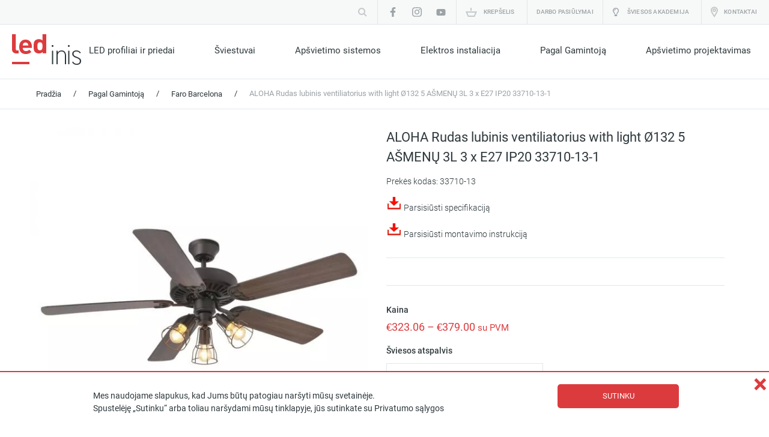

--- FILE ---
content_type: text/html
request_url: https://www.ledinis.lt/product/aloha-rudas-lubinis-ventiliatorius-with-light-o132-5-asmenu-3l-3-x-e27-ip20-33710-13-1/
body_size: 35917
content:
<!DOCTYPE html>
<html lang="lt" class="no-js">
<head>
        <meta name="google-site-verification" content="OZWsBT2Xqy2YXqQgvF64ob5Ska0zDo18D4sufoeyN4c" />
	<meta charset="UTF-8">
	<meta http-equiv="X-UA-Compatible" content="IE=edge,chrome=1">

	<meta name="facebook-domain-verification" content="dk4wmb6dhnf7t2aqvs5b7bphonfue5" />

	
	<meta name="viewport" content="width=device-width, initial-scale=1.0, maximum-scale=5.0" />
	<link rel="pingback" href="https://www.ledinis.lt/xmlrpc.php" />

	
	<meta name='robots' content='index, follow, max-image-preview:large, max-snippet:-1, max-video-preview:-1' />
<link rel="alternate" href="https://www.ledinis.lt/product/aloha-rudas-lubinis-ventiliatorius-with-light-o132-5-asmenu-3l-3-x-e27-ip20-33710-13-1/" hreflang="x-default" />
<link rel="alternate" hreflang="lt-lt" href="https://www.ledinis.lt/product/aloha-rudas-lubinis-ventiliatorius-with-light-o132-5-asmenu-3l-3-x-e27-ip20-33710-13-1/" />
<link rel="alternate" hreflang="x-default" href="https://www.ledinis.lt/product/aloha-rudas-lubinis-ventiliatorius-with-light-o132-5-asmenu-3l-3-x-e27-ip20-33710-13-1/" />

	<!-- This site is optimized with the Yoast SEO plugin v19.1 - https://yoast.com/wordpress/plugins/seo/ -->
	<title>ALOHA Rudas lubinis ventiliatorius with light Ø132 5 AŠMENŲ 3L 3 x E27 IP20 33710-13-1 | Ledinis.lt</title><style id="rocket-critical-css">@font-face{font-display:swap;font-family:'roboto';src:url(https://www.ledinis.lt/wp-content/themes/ledinis/assets/fonts/roboto_regular/Roboto.eot);src:url(https://www.ledinis.lt/wp-content/themes/ledinis/assets/fonts/roboto_regular/Roboto.eot?#iefix) format("embedded-opentype"),url(https://www.ledinis.lt/wp-content/themes/ledinis/assets/fonts/roboto_regular/Roboto.woff2) format("woff2"),url(https://www.ledinis.lt/wp-content/themes/ledinis/assets/fonts/roboto_regular/Roboto.woff) format("woff"),url(https://www.ledinis.lt/wp-content/themes/ledinis/assets/fonts/roboto_regular/Roboto.ttf) format("truetype"),url(https://www.ledinis.lt/wp-content/themes/ledinis/assets/fonts/roboto_regular/Roboto.svg#Roboto) format("svg");font-style:normal;font-stretch:normal;unicode-range:U+0020-2044}@font-face{font-display:swap;font-family:'roboto_medium';src:url(https://www.ledinis.lt/wp-content/themes/ledinis/assets/fonts/roboto_medium/Roboto-Medium.eot);src:url(https://www.ledinis.lt/wp-content/themes/ledinis/assets/fonts/roboto_medium/Roboto-Medium.eot?#iefix) format("embedded-opentype"),url(https://www.ledinis.lt/wp-content/themes/ledinis/assets/fonts/roboto_medium/Roboto-Medium.woff2) format("woff2"),url(https://www.ledinis.lt/wp-content/themes/ledinis/assets/fonts/roboto_medium/Roboto-Medium.woff) format("woff"),url(https://www.ledinis.lt/wp-content/themes/ledinis/assets/fonts/roboto_medium/Roboto-Medium.ttf) format("truetype"),url(https://www.ledinis.lt/wp-content/themes/ledinis/assets/fonts/roboto_medium/Roboto-Medium.svg#Roboto Medium) format("svg");font-style:normal;font-stretch:normal;unicode-range:U+0020-2044}@font-face{font-display:swap;font-family:'roboto_light';src:url(https://www.ledinis.lt/wp-content/themes/ledinis/assets/fonts/roboto_light/Roboto-Light.eot);src:url(https://www.ledinis.lt/wp-content/themes/ledinis/assets/fonts/roboto_light/Roboto-Light.eot?#iefix) format("embedded-opentype"),url(https://www.ledinis.lt/wp-content/themes/ledinis/assets/fonts/roboto_light/Roboto-Light.woff2) format("woff2"),url(https://www.ledinis.lt/wp-content/themes/ledinis/assets/fonts/roboto_light/Roboto-Light.woff) format("woff"),url(https://www.ledinis.lt/wp-content/themes/ledinis/assets/fonts/roboto_light/Roboto-Light.ttf) format("truetype"),url(https://www.ledinis.lt/wp-content/themes/ledinis/assets/fonts/roboto_light/Roboto-Light.svg#Roboto Light) format("svg");font-style:normal;font-stretch:normal;unicode-range:U+0020-2044}.header .top_line .center:before,.header .top_line .center .top_line__inner:before,.header .top_line .center .top_line__inner>li.search span:before,.header .top_line .center .top_line__inner>li.socials ul:before,.header .bottom_line .center .bottom_line__inner:before,.header .bottom_line .center .bottom_line__inner .header_menu_wrapper .menu:before,.header .bottom_line .center .bottom_line__inner .header_menu_wrapper .menu>li>.sub-menu:before,.header .top_line .center:after,.header .top_line .center .top_line__inner:after,.header .top_line .center .top_line__inner>li.search span:after,.header .top_line .center .top_line__inner>li.socials ul:after,.header .bottom_line .center .bottom_line__inner:after,.header .bottom_line .center .bottom_line__inner .header_menu_wrapper .menu:after,.header .bottom_line .center .bottom_line__inner .header_menu_wrapper .menu>li>.sub-menu:after{content:'';display:table}.header .top_line .center:after,.header .top_line .center .top_line__inner:after,.header .top_line .center .top_line__inner>li.search span:after,.header .top_line .center .top_line__inner>li.socials ul:after,.header .bottom_line .center .bottom_line__inner:after,.header .bottom_line .center .bottom_line__inner .header_menu_wrapper .menu:after,.header .bottom_line .center .bottom_line__inner .header_menu_wrapper .menu>li>.sub-menu:after{clear:both}.header .top_line .center .top_line__inner,.header .top_line .center .top_line__inner>li.socials ul,.header .top_line .center .top_line__inner>li.languages span .languages__inner ul,.header .bottom_line .center .bottom_line__inner .header_menu_wrapper .menu,.header .bottom_line .center .bottom_line__inner .header_menu_wrapper .menu>li .sub-menu,.menu_mobile .mask .container .bottom .header_menu_wrapper>ul,.menu_mobile .mask .container .bottom .header_menu_wrapper>ul>li>ul{margin:0;padding:0;list-style:none}*{-webkit-box-sizing:border-box;box-sizing:border-box}*:before,*:after{-webkit-box-sizing:border-box;box-sizing:border-box}html,body{width:100%;height:100%}body:not(.wp-admin){font-family:roboto;font-size:14px;color:#2e383c;line-height:1.5;margin:0}body:not(.wp-admin) h1,body:not(.wp-admin) h3{font-family:roboto;font-weight:normal;padding:0;margin:0}body:not(.wp-admin) h3{font-size:18px}body:not(.wp-admin) a{text-decoration:none;color:inherit}body:not(.wp-admin) input{-webkit-appearance:none;border-radius:0}body:not(.wp-admin) input[type="text"]{width:100%;font-family:roboto;font-size:13px;padding:11px 15px;border:solid 1px #e2e7ea;outline:none}body:not(.wp-admin) input[type="text"]::-webkit-input-placeholder{color:#9ca3a6}body:not(.wp-admin) .center{max-width:1220px;padding:0 20px;margin:0 auto}body:not(.wp-admin) .section_title{position:relative;border-top:1px solid #e2e7ea;margin:18px 0 32px 0}body:not(.wp-admin) .section_title h3{font-size:22px;position:absolute;top:-18px;left:0;padding-right:30px;background-color:white}.description-table{display:table;width:100%}.description-table>div{display:table-cell;vertical-align:top}.cookies-policy{position:fixed;width:100%;bottom:0;left:0;right:0;background:#fff;border-top:2px solid #dc3b3e;text-align:center;z-index:100}.cookies-policy .wrapper-bottom{margin:15px auto;max-width:1000px;width:100%;display:inline-block;vertical-align:middle}.cookies-policy p{display:inline-block;float:left;max-width:740px;margin-right:30px;text-align:left;margin-left:15px;font-size:14px}.cookies-policy .cookies-agree{font-size:13px;text-transform:uppercase;display:inline-block;float:right;color:#FFF;text-decoration:none;line-height:40px;height:40px;width:202px;margin:5px 10px 0 0;text-align:center;background:#dc3b3e;border:0;font-weight:500;font-family:'Roboto',sans-serif;min-height:34px;border-radius:5px}.cookies-policy .cookies-close{position:absolute;right:0;top:0;margin-right:5px;color:#dc3b3e;font-size:40px;font-weight:bold;text-decoration:none;line-height:1}.header .top_line{background-color:#f7f8f8;border-bottom:1px solid #e2e7ea}.header .top_line .center{max-width:1440px;padding:0}.header .top_line .center .logo_mobile{float:left;padding-left:20px;display:none}.header .top_line .center .logo_mobile a{display:block;height:40px;width:70px;background:url(https://www.ledinis.lt/wp-content/themes/ledinis/assets/img/logo_header.svg) center center no-repeat;background-size:contain}.header .top_line .center .top_line__inner{float:right}.header .top_line .center .top_line__inner>li{float:left;padding:0 5px}.header .top_line .center .top_line__inner>li.search span{display:block;position:relative}.header .top_line .center .top_line__inner>li.search span .search_input{display:block;float:left;padding:5px 0 0 0;width:0;overflow:hidden}.header .top_line .center .top_line__inner>li.search span .search_input input{padding:6px 40px 6px 15px}.header .top_line .center .top_line__inner>li.search span a.search_open{display:block;float:left;height:40px;width:40px;background:url(https://www.ledinis.lt/wp-content/themes/ledinis/assets/img/search.svg) center center no-repeat;position:absolute;top:0;right:0}.header .top_line .center .top_line__inner>li.search span .search_close{display:block;float:left;width:0;overflow:hidden}.header .top_line .center .top_line__inner>li.search span .search_close a{display:block;height:40px;width:40px;position:relative;background:url(https://www.ledinis.lt/wp-content/themes/ledinis/assets/img/x.svg) center center no-repeat}.header .top_line .center .top_line__inner>li.socials{border-left:1px solid #e2e7ea}.header .top_line .center .top_line__inner>li.socials ul li{float:left}.header .top_line .center .top_line__inner>li.socials ul li a{display:block;height:40px;width:40px;background:center center no-repeat}.header .top_line .center .top_line__inner>li.socials ul li.facebook a{background-image:url(https://www.ledinis.lt/wp-content/themes/ledinis/assets/img/social_facebook.svg)}.header .top_line .center .top_line__inner>li.socials ul li.instagram a{background-image:url(https://www.ledinis.lt/wp-content/themes/ledinis/assets/img/social_instagram.png)}.header .top_line .center .top_line__inner>li.socials ul li.youtube a{background-image:url(https://www.ledinis.lt/wp-content/themes/ledinis/assets/img/social_youtube.png);background-size:auto 15px}.header .top_line .center .top_line__inner>li.cart{border-left:1px solid #e2e7ea}.header .top_line .center .top_line__inner>li.cart span a{display:block;height:40px;background:url(https://www.ledinis.lt/wp-content/themes/ledinis/assets/img/cart.svg) center left 10px no-repeat;line-height:40px;font-size:10px;text-transform:uppercase;letter-spacing:0.2px;color:#9ca3a6;padding:0 15px 0 40px;font-family:roboto_medium}.header .top_line .center .top_line__inner>li.cart span a .count{color:#dc3b3e}.header .top_line .center .top_line__inner>li.contacts{border-left:1px solid #e2e7ea}.header .top_line .center .top_line__inner>li.contacts span a{display:block;height:40px;background:url(https://www.ledinis.lt/wp-content/themes/ledinis/assets/img/pin.svg) center left 10px no-repeat;line-height:40px;font-size:10px;text-transform:uppercase;letter-spacing:0.2px;color:#9ca3a6;padding:0 15px 0 32px;font-family:roboto_medium}.header .top_line .center .top_line__inner>li.languages{border-left:1px solid #e2e7ea}.header .top_line .center .top_line__inner>li.languages span{position:relative}.header .top_line .center .top_line__inner>li.languages span>a{display:block;height:40px;line-height:40px;font-size:10px;text-transform:uppercase;letter-spacing:0.2px;color:#9ca3a6;padding:0 20px 0 10px;font-family:roboto_medium;position:relative}.header .top_line .center .top_line__inner>li.languages span>a:after{content:'';display:block;width:8px;height:4px;background:url(https://www.ledinis.lt/wp-content/themes/ledinis/assets/img/arrow_small_down.svg) center center no-repeat;position:absolute;top:50%;margin-top:-2px;right:5px}.header .top_line .center .top_line__inner>li.languages span .languages__inner{display:block;position:absolute;z-index:1;top:100%;left:-6px;background-color:#f7f8f8;border-right:1px solid #e2e7ea;border-bottom:1px solid #e2e7ea;border-left:1px solid #e2e7ea;height:0;overflow:hidden}.header .top_line .center .top_line__inner>li.languages span .languages__inner ul li a{display:block;height:40px;line-height:40px;font-size:10px;text-transform:uppercase;letter-spacing:0.2px;color:#9ca3a6;font-family:roboto_medium;padding:0 27px 0 15px}.header .top_line .center .top_line__inner>li.burger{display:none;margin-right:10px}.header .top_line .center .top_line__inner>li.burger span a{display:block;height:40px;width:30px;background:url(https://www.ledinis.lt/wp-content/themes/ledinis/assets/img/burger.svg) center center no-repeat}.header .bottom_line{border-bottom:1px solid #e2e7ea}.header .bottom_line .center{max-width:1440px;padding:0 20px;position:relative}.header .bottom_line .center .bottom_line__inner .logo{float:left;padding-top:16px}.header .bottom_line .center .bottom_line__inner .logo a,.header .bottom_line .center .bottom_line__inner .logo img{display:block}.header .bottom_line .center .bottom_line__inner .header_menu_wrapper{float:right}.header .bottom_line .center .bottom_line__inner .header_menu_wrapper .menu>li{float:left;padding:0 10px}.header .bottom_line .center .bottom_line__inner .header_menu_wrapper .menu>li:not(:last-child){margin-right:46px}.header .bottom_line .center .bottom_line__inner .header_menu_wrapper .menu>li>a{font-size:15px;display:block;padding:32px 0 36px 0;position:relative}.header .bottom_line .center .bottom_line__inner .header_menu_wrapper .menu>li>a:before{content:'';display:block;width:0;height:4px;background-color:#dc3b3e;position:absolute;bottom:-1px;left:0}.header .bottom_line .center .bottom_line__inner .header_menu_wrapper .menu>li.menu-item-has-children>a:after{content:'';display:block;width:8px;height:5px;top:50%;margin-top:-4px;right:-14px;position:absolute;background:url(https://www.ledinis.lt/wp-content/themes/ledinis/assets/img/arrow_small_down_red.svg) center center no-repeat;visibility:hidden;opacity:0}.header .bottom_line .center .bottom_line__inner .header_menu_wrapper .menu>li>.sub-menu{position:absolute;z-index:1000;top:100%;margin-left:-50px;background-color:#fff;max-width:1440px;padding:20px 50px 40px 50px;border-top:1px solid #e2e7ea;border-bottom:1px solid #e2e7ea;visibility:hidden;opacity:0}.header .bottom_line .center .bottom_line__inner .header_menu_wrapper .menu>li>.sub-menu>li{max-width:300px}.header .bottom_line .center .bottom_line__inner .header_menu_wrapper .menu>li>.sub-menu>li a{display:inline-block;font-size:13px;margin:5px 0;position:relative;white-space:nowrap}.header .bottom_line .center .bottom_line__inner .header_menu_wrapper .menu>li>.sub-menu>li a:before{content:'';display:block;width:5px;height:9px;background:url(https://www.ledinis.lt/wp-content/themes/ledinis/assets/img/arrow_small_right_red.svg) center center no-repeat;position:absolute;top:50%;margin-top:-5px;right:-15px;visibility:hidden;opacity:0}.header .bottom_line .center .bottom_line__inner .header_menu_wrapper .menu>li>.sub-menu>li>.sub-menu{position:unset}.header .bottom_line .center .bottom_line__inner .header_menu_wrapper .menu>li>.sub-menu>li.menu-item-has-children{display:table-cell;padding-right:80px}.header .bottom_line .center .bottom_line__inner .header_menu_wrapper .menu>li>.sub-menu>li.menu-item-has-children>a{font-size:16px;padding:10px 0;font-weight:bold;margin-bottom:10px}.header .bottom_line .center .bottom_line__inner .header_menu_wrapper .menu>li>.sub-menu>li.menu-item-has-children>a:after{content:'';display:block;width:32px;height:3px;background-color:#dc3b3e;position:absolute;bottom:-1px;left:0}.header .bottom_line .center .bottom_line__inner .header_menu_wrapper .menu>li>.sub-menu>li.menu-item-has-children:last-child{padding-right:20px}.header .bottom_line .center .bottom_line__inner .header_menu_wrapper .menu>li.menu-item-4976 .sub-menu,.header .bottom_line .center .bottom_line__inner .header_menu_wrapper .menu li.menu-item-5010 .sub-menu{right:0}.menu_mobile{position:fixed;z-index:1000;top:0;left:0;right:0;bottom:0;opacity:0;visibility:hidden}.menu_mobile .mask{height:100%;background-color:rgba(46,56,60,0.63);position:relative}.menu_mobile .mask .container{position:absolute;height:100%;width:265px;top:0;right:-100%;background-color:white}.menu_mobile .mask .container .top{height:60px;overflow:hidden;position:relative;border-bottom:1px solid #e2e7ea}.menu_mobile .mask .container .top .elavator{position:absolute;top:-60px;left:0;width:265px}.menu_mobile .mask .container .top .close{display:block;width:30px;height:30px;background:url(https://www.ledinis.lt/wp-content/themes/ledinis/assets/img/x.svg) center center no-repeat}.menu_mobile .mask .container .top .floor_1,.menu_mobile .mask .container .top .floor_2{height:60px;padding:15px 0}.menu_mobile .mask .container .top .floor_1{width:100%}.menu_mobile .mask .container .top .floor_1 .search,.menu_mobile .mask .container .top .floor_1 .social,.menu_mobile .mask .container .top .floor_1 .languages{float:left}.menu_mobile .mask .container .top .floor_1 .social:not(:first-child),.menu_mobile .mask .container .top .floor_1 .languages:not(:first-child){border-left:1px solid #e2e7ea}.menu_mobile .mask .container .top .floor_1 .close_wrapper{float:right}.menu_mobile .mask .container .top .floor_1 .search{width:40px;overflow:hidden;position:relative}.menu_mobile .mask .container .top .floor_1 .search .search_input{display:block;float:left;width:0;overflow:hidden}.menu_mobile .mask .container .top .floor_1 .search .search_input input{width:212px;padding:6px 30px 6px 15px;margin-left:15px}.menu_mobile .mask .container .top .floor_1 .search .search_open{display:block;width:30px;height:30px;background:url(https://www.ledinis.lt/wp-content/themes/ledinis/assets/img/search.svg) center center no-repeat;position:absolute;top:0;right:5px}.menu_mobile .mask .container .top .floor_1 .search .search_close{display:block;float:left;width:0;overflow:hidden}.menu_mobile .mask .container .top .floor_1 .search .search_close a{display:block;width:30px;height:30px;background:url(https://www.ledinis.lt/wp-content/themes/ledinis/assets/img/x.svg) center center no-repeat}.menu_mobile .mask .container .top .floor_1 .social a{display:block;width:40px;height:30px;background:url(https://www.ledinis.lt/wp-content/themes/ledinis/assets/img/social_facebook.svg) center center no-repeat}.menu_mobile .mask .container .top .floor_1 .languages{position:relative}.menu_mobile .mask .container .top .floor_1 .languages .current{width:40px;line-height:33px;height:30px;text-transform:uppercase;color:#2e383c;opacity:0.67;position:relative;background:url(https://www.ledinis.lt/wp-content/themes/ledinis/assets/img/arrow_small_down.svg) center right no-repeat;text-align:center}.menu_mobile .mask .container .top .floor_1 .languages select{position:absolute;top:5px;left:5px;opacity:0}.menu_mobile .mask .container .top .floor_1 .languages select option{text-transform:uppercase}.menu_mobile .mask .container .top .floor_1 .close_wrapper{margin-right:15px}.menu_mobile .mask .container .top .floor_2 .back{float:left;background:url(https://www.ledinis.lt/wp-content/themes/ledinis/assets/img/arrow_back.svg) left top 8px no-repeat;padding-left:30px;font-size:11px;color:#2e383c;text-transform:uppercase;letter-spacing:1.8px;line-height:30px;margin-left:15px}.menu_mobile .mask .container .top .floor_2 .close{float:right;margin-right:8px}.menu_mobile .mask .container .bottom{position:relative;height:calc(100% - 60px)}.menu_mobile .mask .container .bottom .header_menu_wrapper{height:100%}.menu_mobile .mask .container .bottom .header_menu_wrapper>ul>li{border-bottom:1px solid #e2e7ea}.menu_mobile .mask .container .bottom .header_menu_wrapper>ul>li>a{font-size:15px;color:#2e383c;padding:12px 35px 12px 15px;display:block}.menu_mobile .mask .container .bottom .header_menu_wrapper>ul>li.menu-item-has-children{background:url(https://www.ledinis.lt/wp-content/themes/ledinis/assets/img/arrow_bold_right.svg) right 15px center no-repeat}.menu_mobile .mask .container .bottom .header_menu_wrapper>ul>li>ul{position:absolute;top:0;left:100%;bottom:0;width:100%;background-color:white;overflow:auto}.menu_mobile .mask .container .bottom .header_menu_wrapper>ul>li>ul>li a{font-size:13px;color:#2e383c;padding:7px 15px 7px 30px;display:block}@media (max-width:1000px){body:not(.wp-admin) .center{padding:0 10px}body:not(.wp-admin) .section_title h3{font-size:18px;top:-15px;left:0;padding-right:15px}.header .top_line{background-color:white;padding:10px 0}.header .top_line .center .logo_mobile{display:inline}.header .top_line .center .top_line__inner>li.search{display:none}.header .top_line .center .top_line__inner>li.socials{display:none}.header .top_line .center .top_line__inner>li.cart{border-left:none}.header .top_line .center .top_line__inner>li.cart span a{color:transparent;overflow:hidden;padding:0;background-position:center center;min-width:30px;font-size:0px}.header .top_line .center .top_line__inner>li.cart span a .count{font-size:10px}.header .top_line .center .top_line__inner>li.contacts{border-left:none}.header .top_line .center .top_line__inner>li.contacts span a{padding:0;width:30px;color:transparent;overflow:hidden;background-position:center center}.header .top_line .center .top_line__inner>li.languages{display:none}.header .top_line .center .top_line__inner>li.burger{display:block}.header .bottom_line{display:none}}button::-moz-focus-inner{padding:0;border:0}h1,h3{overflow-wrap:break-word}ul{overflow-wrap:break-word}p{overflow-wrap:break-word}:root{--wp--preset--font-size--normal:16px;--wp--preset--font-size--huge:42px}.screen-reader-text{border:0;clip:rect(1px,1px,1px,1px);-webkit-clip-path:inset(50%);clip-path:inset(50%);height:1px;margin:-1px;overflow:hidden;padding:0;position:absolute;width:1px;word-wrap:normal!important}.screen-reader-text{border:0;clip:rect(1px,1px,1px,1px);-webkit-clip-path:inset(50%);clip-path:inset(50%);height:1px;margin:-1px;overflow:hidden;overflow-wrap:normal!important;word-wrap:normal!important;padding:0;position:absolute!important;width:1px}:root{--woocommerce:#a46497;--wc-green:#7ad03a;--wc-red:#a00;--wc-orange:#ffba00;--wc-blue:#2ea2cc;--wc-primary:#a46497;--wc-primary-text:white;--wc-secondary:#ebe9eb;--wc-secondary-text:#515151;--wc-highlight:#77a464;--wc-highligh-text:white;--wc-content-bg:#fff;--wc-subtext:#767676}.woocommerce img,.woocommerce-page img{height:auto;max-width:100%}.woocommerce #content div.product div.images,.woocommerce div.product div.images,.woocommerce-page #content div.product div.images,.woocommerce-page div.product div.images{float:left;width:48%}.woocommerce #content div.product div.summary,.woocommerce div.product div.summary,.woocommerce-page #content div.product div.summary,.woocommerce-page div.product div.summary{float:right;width:48%;clear:none}.woocommerce #content div.product .woocommerce-tabs,.woocommerce div.product .woocommerce-tabs,.woocommerce-page #content div.product .woocommerce-tabs,.woocommerce-page div.product .woocommerce-tabs{clear:both}:root{--woocommerce:#a46497;--wc-green:#7ad03a;--wc-red:#a00;--wc-orange:#ffba00;--wc-blue:#2ea2cc;--wc-primary:#a46497;--wc-primary-text:white;--wc-secondary:#ebe9eb;--wc-secondary-text:#515151;--wc-highlight:#77a464;--wc-highligh-text:white;--wc-content-bg:#fff;--wc-subtext:#767676}.screen-reader-text{clip:rect(1px,1px,1px,1px);height:1px;overflow:hidden;position:absolute!important;width:1px;word-wrap:normal!important}.woocommerce .woocommerce-breadcrumb{margin:0 0 1em;padding:0;font-size:.92em;color:#767676}.woocommerce .woocommerce-breadcrumb::after,.woocommerce .woocommerce-breadcrumb::before{content:" ";display:table}.woocommerce .woocommerce-breadcrumb::after{clear:both}.woocommerce .woocommerce-breadcrumb a{color:#767676}.woocommerce .quantity .qty{width:3.631em;text-align:center}.woocommerce div.product{margin-bottom:0;position:relative}.woocommerce div.product .product_title{clear:none;margin-top:0;padding:0}.woocommerce div.product p.price{color:#77a464;font-size:1.25em}.woocommerce div.product div.images{margin-bottom:2em}.woocommerce div.product div.images img{display:block;width:100%;height:auto;box-shadow:none}.woocommerce div.product div.images.woocommerce-product-gallery{position:relative}.woocommerce div.product div.images .woocommerce-product-gallery__wrapper{margin:0;padding:0}.woocommerce div.product div.summary{margin-bottom:2em}.woocommerce div.product form.cart{margin-bottom:2em}.woocommerce div.product form.cart::after,.woocommerce div.product form.cart::before{content:" ";display:table}.woocommerce div.product form.cart::after{clear:both}.woocommerce div.product form.cart div.quantity{float:left;margin:0 4px 0 0}.woocommerce div.product form.cart .button{vertical-align:middle;float:left}.woocommerce button.button{font-size:100%;margin:0;line-height:1;position:relative;text-decoration:none;overflow:visible;padding:.618em 1em;font-weight:700;border-radius:3px;left:auto;color:#515151;background-color:#ebe9eb;border:0;display:inline-block;background-image:none;box-shadow:none;text-shadow:none}.woocommerce button.button.alt{background-color:#a46497;color:#fff;-webkit-font-smoothing:antialiased}.woocommerce .cart .button{float:none}.lightbulb a{display:block;height:40px;background:center left / 10px no-repeat url(https://www.ledinis.lt/wp-content/themes/ledinis/assets/img/lightbulb-regular.svg);line-height:40px;font-size:10px;text-transform:uppercase;letter-spacing:0.2px;color:#9ca3a6;padding:0 15px 0 24px;font-family:roboto_medium}.header .top_line .center .top_line__inner>li.lightbulb a{color:#9ca3a6}.header .top_line .center .top_line__inner>li.lightbulb{border-left:1px solid #e2e7ea;padding-left:16px}@media (max-width:1000px){.header .top_line .center .top_line__inner>li.lightbulb a{padding:0;width:30px;color:transparent;overflow:hidden;background-position:center center}.header .top_line .center .top_line__inner>li.lightbulb{border-left:none}}.mt-3{margin-top:1rem}.woocommerce .woocommerce-breadcrumb .center:before,.woocommerce #content div.product .center .product_flex .column_2 .led_slider_container div.summary form.cart .add_to_cart__line:before,.woocommerce #content div.product .center .product_flex .column_2 .led_slider_container div.summary form.cart .add_to_cart__line .add_to_cart__button_wrapper .single_add_to_cart_button .add_to_cart__inner:before,.woocommerce .woocommerce-breadcrumb .center:after,.woocommerce #content div.product .center .product_flex .column_2 .led_slider_container div.summary form.cart .add_to_cart__line:after,.woocommerce #content div.product .center .product_flex .column_2 .led_slider_container div.summary form.cart .add_to_cart__line .add_to_cart__button_wrapper .single_add_to_cart_button .add_to_cart__inner:after{content:'';display:table}.woocommerce .woocommerce-breadcrumb .center:after,.woocommerce #content div.product .center .product_flex .column_2 .led_slider_container div.summary form.cart .add_to_cart__line:after,.woocommerce #content div.product .center .product_flex .column_2 .led_slider_container div.summary form.cart .add_to_cart__line .add_to_cart__button_wrapper .single_add_to_cart_button .add_to_cart__inner:after{clear:both}.woocommerce .woocommerce-breadcrumb{border-bottom:1px solid #e2e7ea;padding:10px 0;margin:0}.woocommerce .woocommerce-breadcrumb .center span{display:block;float:left;color:#2e383c;padding:4px 10px 5px 10px;font-size:13px}.woocommerce .woocommerce-breadcrumb .center span:last-child{color:#9ca3a6}.woocommerce .woocommerce-breadcrumb .center a{display:block;float:left;color:#2e383c;padding:5px 10px;font-size:13px}.woocommerce #content div.product .center .product_flex{display:-webkit-box;display:-ms-flexbox;display:flex;-webkit-box-orient:horizontal;-webkit-box-direction:normal;-ms-flex-flow:row wrap;flex-flow:row wrap}.woocommerce #content div.product .center .product_flex .column_1{-webkit-box-flex:0;-ms-flex:0 0 49%;flex:0 0 49%;padding-right:15px;position:relative}.woocommerce #content div.product .center .product_flex .column_1 div.images{padding-top:30px;float:none;width:100%}.woocommerce #content div.product .center .product_flex .column_2{-webkit-box-flex:0;-ms-flex:0 0 49%;flex:0 0 49%;padding-left:15px}.woocommerce #content div.product .center .product_flex .column_2 .led_slider_container{height:100%;position:relative}.woocommerce #content div.product .center .product_flex .column_2 .led_slider_container div.summary{float:none;width:100%;margin:0;padding-top:30px;padding-bottom:30px}.woocommerce #content div.product .center .product_flex .column_2 .led_slider_container div.summary .product_title{font-size:22px}.woocommerce #content div.product .center .product_flex .column_2 .led_slider_container div.summary .woocommerce-product-details__short-description{font-family:roboto_light;border-bottom:1px solid #e2e7ea;padding-bottom:15px;margin-bottom:30px}.woocommerce #content div.product .center .product_flex .column_2 .led_slider_container div.summary .price_title{font-family:roboto_medium}.woocommerce #content div.product .center .product_flex .column_2 .led_slider_container div.summary .price{margin:5px 0 15px 0;font-size:18px;color:#dc3b3e}.woocommerce #content div.product .center .product_flex .column_2 .led_slider_container div.summary form.cart{margin-bottom:0}.woocommerce #content div.product .center .product_flex .column_2 .led_slider_container div.summary form.cart .quantity_wrapper .quantity_title{font-family:roboto_medium;padding-bottom:10px}.woocommerce #content div.product .center .product_flex .column_2 .led_slider_container div.summary form.cart .quantity_wrapper .quantity{margin:0;float:none;display:inline-block;padding:0 52px 0 37px;position:relative;width:49%}.woocommerce #content div.product .center .product_flex .column_2 .led_slider_container div.summary form.cart .quantity_wrapper .quantity .minus,.woocommerce #content div.product .center .product_flex .column_2 .led_slider_container div.summary form.cart .quantity_wrapper .quantity .plus{content:'';display:block;width:37px;height:37px;position:absolute;top:0;border-top:solid 1px #e2e7ea;border-bottom:solid 1px #e2e7ea;background:center center no-repeat}.woocommerce #content div.product .center .product_flex .column_2 .led_slider_container div.summary form.cart .quantity_wrapper .quantity .minus{left:0;border-left:solid 1px #e2e7ea;background-image:url(https://www.ledinis.lt/wp-content/themes/ledinis/assets/img/cart_minus.svg)}.woocommerce #content div.product .center .product_flex .column_2 .led_slider_container div.summary form.cart .quantity_wrapper .quantity .plus{right:15px;border-right:solid 1px #e2e7ea;background-image:url(https://www.ledinis.lt/wp-content/themes/ledinis/assets/img/cart_plus.svg)}.woocommerce #content div.product .center .product_flex .column_2 .led_slider_container div.summary form.cart .quantity_wrapper .quantity .qty{width:100%;border:solid 1px #e2e7ea;font-family:roboto;font-size:13px;line-height:35px;padding:0;margin:0}.woocommerce #content div.product .center .product_flex .column_2 .led_slider_container div.summary form.cart .add_to_cart__line{margin-top:30px}.woocommerce #content div.product .center .product_flex .column_2 .led_slider_container div.summary form.cart .add_to_cart__line .add_to_cart__button_wrapper{float:left;width:49%;padding-right:15px}.woocommerce #content div.product .center .product_flex .column_2 .led_slider_container div.summary form.cart .add_to_cart__line .add_to_cart__button_wrapper .single_add_to_cart_button{border-radius:0;padding:15px 15px 10px 15px;float:none;width:100%;background-color:#dc3b3e;text-align:center}.woocommerce #content div.product .center .product_flex .column_2 .led_slider_container div.summary form.cart .add_to_cart__line .add_to_cart__button_wrapper .single_add_to_cart_button .add_to_cart__inner{display:inline-block}.woocommerce #content div.product .center .product_flex .column_2 .led_slider_container div.summary form.cart .add_to_cart__line .add_to_cart__button_wrapper .single_add_to_cart_button .add_to_cart__inner .add_to_cart_icon{background:url(https://www.ledinis.lt/wp-content/themes/ledinis/assets/img/add_to_cart.svg) center center no-repeat;display:inline-block;width:18px;height:18px;float:left}.woocommerce #content div.product .center .product_flex .column_2 .led_slider_container div.summary form.cart .add_to_cart__line .add_to_cart__button_wrapper .single_add_to_cart_button .add_to_cart__inner .add_to_cart_text{font-size:11px;letter-spacing:1.8px;color:#ffffff;text-transform:uppercase;font-family:roboto_medium;font-weight:normal;float:left;line-height:19px;padding-left:10px}.woocommerce #content div.product .center .product_flex .column_2 .led_slider_container div.summary form.cart .add_to_cart__line .add_to_cart__more_wrapper{float:left;width:49%;padding-left:15px;line-height:41px}.woocommerce #content div.product .center .product_flex .column_2 .led_slider_container div.summary form.cart .add_to_cart__line .add_to_cart__more_wrapper .more_information{font-size:13px;color:#dc3b3e;background:url(https://www.ledinis.lt/wp-content/themes/ledinis/assets/img/arrow_small_down_red.svg) center right no-repeat;padding-right:20px}.woocommerce button.button{font-weight:normal;font-family:roboto_medium;border-radius:0;color:white;background-color:#dc3b3e;-webkit-appearance:none}.pswp__caption{display:none}@media (max-width:1000px){.woocommerce .woocommerce-breadcrumb{display:none}.woocommerce #content div.product .center .product_flex .column_1{-webkit-box-flex:0;-ms-flex:0 0 100%;flex:0 0 100%;padding-right:0}.woocommerce #content div.product .center .product_flex .column_1 div.images{margin-bottom:12px}.woocommerce #content div.product .center .product_flex .column_2{-webkit-box-flex:0;-ms-flex:0 0 100%;flex:0 0 100%;padding-left:0}.woocommerce #content div.product .center .product_flex .column_2 .led_slider_container div.summary{padding-top:12px;padding-bottom:0px}.woocommerce #content div.product .center .product_flex .column_2 .led_slider_container div.summary .product_title{font-size:18px}.woocommerce #content div.product .center .product_flex .column_2 .led_slider_container div.summary .woocommerce-product-details__short-description{font-size:12px}.woocommerce #content div.product .center .product_flex .column_2 .led_slider_container div.summary form.cart .quantity_wrapper .quantity{width:100%;padding-right:37px}.woocommerce #content div.product .center .product_flex .column_2 .led_slider_container div.summary form.cart .quantity_wrapper .quantity .plus{right:0}.woocommerce #content div.product .center .product_flex .column_2 .led_slider_container div.summary form.cart .add_to_cart__line .add_to_cart__button_wrapper{width:100%;padding-right:0}.woocommerce #content div.product .center .product_flex .column_2 .led_slider_container div.summary form.cart .add_to_cart__line .add_to_cart__more_wrapper{display:none}.description-table>div{display:block}}</style><link rel="preload" href="https://www.ledinis.lt/wp-content/cache/min/1/000b4ddab5d064741b233b84605f9707.css" data-rocket-async="style" as="style" onload="this.onload=null;this.rel='stylesheet'" onerror="this.removeAttribute('data-rocket-async')"  media="all" data-minify="1" />
	<meta name="description" content="ALOHA Rudas lubinis ventiliatorius with light Ø132 5 AŠMENŲ 3L 3 x E27 IP20 33710-13-1 . Nestandartiniai apšvietimo sprendimai, kurie pavers Jūsų interjerą išskirtiniu! Kiekviena Jūsų interjero detalė gali tapti šviesos šaltiniu." />
	<link rel="canonical" href="https://www.ledinis.lt/product/aloha-rudas-lubinis-ventiliatorius-with-light-o132-5-asmenu-3l-3-x-e27-ip20-33710-13-1/" />
	<meta property="og:locale" content="lt_LT" />
	<meta property="og:type" content="article" />
	<meta property="og:title" content="ALOHA Rudas lubinis ventiliatorius with light Ø132 5 AŠMENŲ 3L 3 x E27 IP20 33710-13-1 | Ledinis.lt" />
	<meta property="og:description" content="ALOHA Rudas lubinis ventiliatorius with light Ø132 5 AŠMENŲ 3L 3 x E27 IP20 33710-13-1 . Nestandartiniai apšvietimo sprendimai, kurie pavers Jūsų interjerą išskirtiniu! Kiekviena Jūsų interjero detalė gali tapti šviesos šaltiniu." />
	<meta property="og:url" content="https://www.ledinis.lt/product/aloha-rudas-lubinis-ventiliatorius-with-light-o132-5-asmenu-3l-3-x-e27-ip20-33710-13-1/" />
	<meta property="og:site_name" content="Ledinis.lt" />
	<meta property="article:modified_time" content="2024-01-15T11:07:08+00:00" />
	<meta property="og:image" content="https://www.ledinis.lt/wp-content/uploads/2020/01/ledinis-1.png" />
	<meta property="og:image:width" content="449" />
	<meta property="og:image:height" content="234" />
	<meta property="og:image:type" content="image/png" />
	<meta name="twitter:card" content="summary_large_image" />
	<script type="application/ld+json" class="yoast-schema-graph">{"@context":"https://schema.org","@graph":[{"@type":"Organization","@id":"https://www.ledinis.lt/en/#organization","name":"ledinis","url":"https://www.ledinis.lt/en/","sameAs":["https://www.youtube.com/channel/UCDl7fn68ouHl6O6bC6PN_GA"],"logo":{"@type":"ImageObject","inLanguage":"lt-LT","@id":"https://www.ledinis.lt/en/#/schema/logo/image/","url":"https://www.ledinis.lt/wp-content/uploads/2020/12/ledinis-1.png","contentUrl":"https://www.ledinis.lt/wp-content/uploads/2020/12/ledinis-1.png","width":600,"height":600,"caption":"ledinis"},"image":{"@id":"https://www.ledinis.lt/en/#/schema/logo/image/"}},{"@type":"WebSite","@id":"https://www.ledinis.lt/en/#website","url":"https://www.ledinis.lt/en/","name":"Ledinis.lt","description":"Let there be “light,” but “sound” came first","publisher":{"@id":"https://www.ledinis.lt/en/#organization"},"potentialAction":[{"@type":"SearchAction","target":{"@type":"EntryPoint","urlTemplate":"https://www.ledinis.lt/en/?s={search_term_string}"},"query-input":"required name=search_term_string"}],"inLanguage":"lt-LT"},{"@type":"ImageObject","inLanguage":"lt-LT","@id":"https://www.ledinis.lt/product/aloha-rudas-lubinis-ventiliatorius-with-light-o132-5-asmenu-3l-3-x-e27-ip20-33710-13-1/#primaryimage","url":"https://www.ledinis.lt/wp-content/uploads/2022/03/33710-13.jpg","contentUrl":"https://www.ledinis.lt/wp-content/uploads/2022/03/33710-13.jpg","width":800,"height":800},{"@type":"WebPage","@id":"https://www.ledinis.lt/product/aloha-rudas-lubinis-ventiliatorius-with-light-o132-5-asmenu-3l-3-x-e27-ip20-33710-13-1/#webpage","url":"https://www.ledinis.lt/product/aloha-rudas-lubinis-ventiliatorius-with-light-o132-5-asmenu-3l-3-x-e27-ip20-33710-13-1/","name":"ALOHA Rudas lubinis ventiliatorius with light Ø132 5 AŠMENŲ 3L 3 x E27 IP20 33710-13-1 | Ledinis.lt","isPartOf":{"@id":"https://www.ledinis.lt/en/#website"},"primaryImageOfPage":{"@id":"https://www.ledinis.lt/product/aloha-rudas-lubinis-ventiliatorius-with-light-o132-5-asmenu-3l-3-x-e27-ip20-33710-13-1/#primaryimage"},"datePublished":"2022-04-03T19:31:18+00:00","dateModified":"2024-01-15T11:07:08+00:00","description":"ALOHA Rudas lubinis ventiliatorius with light Ø132 5 AŠMENŲ 3L 3 x E27 IP20 33710-13-1 . Nestandartiniai apšvietimo sprendimai, kurie pavers Jūsų interjerą išskirtiniu! Kiekviena Jūsų interjero detalė gali tapti šviesos šaltiniu.","breadcrumb":{"@id":"https://www.ledinis.lt/product/aloha-rudas-lubinis-ventiliatorius-with-light-o132-5-asmenu-3l-3-x-e27-ip20-33710-13-1/#breadcrumb"},"inLanguage":"lt-LT","potentialAction":[{"@type":"ReadAction","target":["https://www.ledinis.lt/product/aloha-rudas-lubinis-ventiliatorius-with-light-o132-5-asmenu-3l-3-x-e27-ip20-33710-13-1/"]}]},{"@type":"BreadcrumbList","@id":"https://www.ledinis.lt/product/aloha-rudas-lubinis-ventiliatorius-with-light-o132-5-asmenu-3l-3-x-e27-ip20-33710-13-1/#breadcrumb","itemListElement":[{"@type":"ListItem","position":1,"name":"Home","item":"https://www.ledinis.lt/"},{"@type":"ListItem","position":2,"name":"Products","item":"https://www.ledinis.lt/en/shop/"},{"@type":"ListItem","position":3,"name":"ALOHA Rudas lubinis ventiliatorius with light Ø132 5 AŠMENŲ 3L 3 x E27 IP20 33710-13-1"}]}]}</script>
	<!-- / Yoast SEO plugin. -->


<link rel='dns-prefetch' href='//ajax.googleapis.com' />







<style id='global-styles-inline-css' type='text/css'>
body{--wp--preset--color--black: #000000;--wp--preset--color--cyan-bluish-gray: #abb8c3;--wp--preset--color--white: #ffffff;--wp--preset--color--pale-pink: #f78da7;--wp--preset--color--vivid-red: #cf2e2e;--wp--preset--color--luminous-vivid-orange: #ff6900;--wp--preset--color--luminous-vivid-amber: #fcb900;--wp--preset--color--light-green-cyan: #7bdcb5;--wp--preset--color--vivid-green-cyan: #00d084;--wp--preset--color--pale-cyan-blue: #8ed1fc;--wp--preset--color--vivid-cyan-blue: #0693e3;--wp--preset--color--vivid-purple: #9b51e0;--wp--preset--gradient--vivid-cyan-blue-to-vivid-purple: linear-gradient(135deg,rgba(6,147,227,1) 0%,rgb(155,81,224) 100%);--wp--preset--gradient--light-green-cyan-to-vivid-green-cyan: linear-gradient(135deg,rgb(122,220,180) 0%,rgb(0,208,130) 100%);--wp--preset--gradient--luminous-vivid-amber-to-luminous-vivid-orange: linear-gradient(135deg,rgba(252,185,0,1) 0%,rgba(255,105,0,1) 100%);--wp--preset--gradient--luminous-vivid-orange-to-vivid-red: linear-gradient(135deg,rgba(255,105,0,1) 0%,rgb(207,46,46) 100%);--wp--preset--gradient--very-light-gray-to-cyan-bluish-gray: linear-gradient(135deg,rgb(238,238,238) 0%,rgb(169,184,195) 100%);--wp--preset--gradient--cool-to-warm-spectrum: linear-gradient(135deg,rgb(74,234,220) 0%,rgb(151,120,209) 20%,rgb(207,42,186) 40%,rgb(238,44,130) 60%,rgb(251,105,98) 80%,rgb(254,248,76) 100%);--wp--preset--gradient--blush-light-purple: linear-gradient(135deg,rgb(255,206,236) 0%,rgb(152,150,240) 100%);--wp--preset--gradient--blush-bordeaux: linear-gradient(135deg,rgb(254,205,165) 0%,rgb(254,45,45) 50%,rgb(107,0,62) 100%);--wp--preset--gradient--luminous-dusk: linear-gradient(135deg,rgb(255,203,112) 0%,rgb(199,81,192) 50%,rgb(65,88,208) 100%);--wp--preset--gradient--pale-ocean: linear-gradient(135deg,rgb(255,245,203) 0%,rgb(182,227,212) 50%,rgb(51,167,181) 100%);--wp--preset--gradient--electric-grass: linear-gradient(135deg,rgb(202,248,128) 0%,rgb(113,206,126) 100%);--wp--preset--gradient--midnight: linear-gradient(135deg,rgb(2,3,129) 0%,rgb(40,116,252) 100%);--wp--preset--duotone--dark-grayscale: url('#wp-duotone-dark-grayscale');--wp--preset--duotone--grayscale: url('#wp-duotone-grayscale');--wp--preset--duotone--purple-yellow: url('#wp-duotone-purple-yellow');--wp--preset--duotone--blue-red: url('#wp-duotone-blue-red');--wp--preset--duotone--midnight: url('#wp-duotone-midnight');--wp--preset--duotone--magenta-yellow: url('#wp-duotone-magenta-yellow');--wp--preset--duotone--purple-green: url('#wp-duotone-purple-green');--wp--preset--duotone--blue-orange: url('#wp-duotone-blue-orange');--wp--preset--font-size--small: 13px;--wp--preset--font-size--medium: 20px;--wp--preset--font-size--large: 36px;--wp--preset--font-size--x-large: 42px;}.has-black-color{color: var(--wp--preset--color--black) !important;}.has-cyan-bluish-gray-color{color: var(--wp--preset--color--cyan-bluish-gray) !important;}.has-white-color{color: var(--wp--preset--color--white) !important;}.has-pale-pink-color{color: var(--wp--preset--color--pale-pink) !important;}.has-vivid-red-color{color: var(--wp--preset--color--vivid-red) !important;}.has-luminous-vivid-orange-color{color: var(--wp--preset--color--luminous-vivid-orange) !important;}.has-luminous-vivid-amber-color{color: var(--wp--preset--color--luminous-vivid-amber) !important;}.has-light-green-cyan-color{color: var(--wp--preset--color--light-green-cyan) !important;}.has-vivid-green-cyan-color{color: var(--wp--preset--color--vivid-green-cyan) !important;}.has-pale-cyan-blue-color{color: var(--wp--preset--color--pale-cyan-blue) !important;}.has-vivid-cyan-blue-color{color: var(--wp--preset--color--vivid-cyan-blue) !important;}.has-vivid-purple-color{color: var(--wp--preset--color--vivid-purple) !important;}.has-black-background-color{background-color: var(--wp--preset--color--black) !important;}.has-cyan-bluish-gray-background-color{background-color: var(--wp--preset--color--cyan-bluish-gray) !important;}.has-white-background-color{background-color: var(--wp--preset--color--white) !important;}.has-pale-pink-background-color{background-color: var(--wp--preset--color--pale-pink) !important;}.has-vivid-red-background-color{background-color: var(--wp--preset--color--vivid-red) !important;}.has-luminous-vivid-orange-background-color{background-color: var(--wp--preset--color--luminous-vivid-orange) !important;}.has-luminous-vivid-amber-background-color{background-color: var(--wp--preset--color--luminous-vivid-amber) !important;}.has-light-green-cyan-background-color{background-color: var(--wp--preset--color--light-green-cyan) !important;}.has-vivid-green-cyan-background-color{background-color: var(--wp--preset--color--vivid-green-cyan) !important;}.has-pale-cyan-blue-background-color{background-color: var(--wp--preset--color--pale-cyan-blue) !important;}.has-vivid-cyan-blue-background-color{background-color: var(--wp--preset--color--vivid-cyan-blue) !important;}.has-vivid-purple-background-color{background-color: var(--wp--preset--color--vivid-purple) !important;}.has-black-border-color{border-color: var(--wp--preset--color--black) !important;}.has-cyan-bluish-gray-border-color{border-color: var(--wp--preset--color--cyan-bluish-gray) !important;}.has-white-border-color{border-color: var(--wp--preset--color--white) !important;}.has-pale-pink-border-color{border-color: var(--wp--preset--color--pale-pink) !important;}.has-vivid-red-border-color{border-color: var(--wp--preset--color--vivid-red) !important;}.has-luminous-vivid-orange-border-color{border-color: var(--wp--preset--color--luminous-vivid-orange) !important;}.has-luminous-vivid-amber-border-color{border-color: var(--wp--preset--color--luminous-vivid-amber) !important;}.has-light-green-cyan-border-color{border-color: var(--wp--preset--color--light-green-cyan) !important;}.has-vivid-green-cyan-border-color{border-color: var(--wp--preset--color--vivid-green-cyan) !important;}.has-pale-cyan-blue-border-color{border-color: var(--wp--preset--color--pale-cyan-blue) !important;}.has-vivid-cyan-blue-border-color{border-color: var(--wp--preset--color--vivid-cyan-blue) !important;}.has-vivid-purple-border-color{border-color: var(--wp--preset--color--vivid-purple) !important;}.has-vivid-cyan-blue-to-vivid-purple-gradient-background{background: var(--wp--preset--gradient--vivid-cyan-blue-to-vivid-purple) !important;}.has-light-green-cyan-to-vivid-green-cyan-gradient-background{background: var(--wp--preset--gradient--light-green-cyan-to-vivid-green-cyan) !important;}.has-luminous-vivid-amber-to-luminous-vivid-orange-gradient-background{background: var(--wp--preset--gradient--luminous-vivid-amber-to-luminous-vivid-orange) !important;}.has-luminous-vivid-orange-to-vivid-red-gradient-background{background: var(--wp--preset--gradient--luminous-vivid-orange-to-vivid-red) !important;}.has-very-light-gray-to-cyan-bluish-gray-gradient-background{background: var(--wp--preset--gradient--very-light-gray-to-cyan-bluish-gray) !important;}.has-cool-to-warm-spectrum-gradient-background{background: var(--wp--preset--gradient--cool-to-warm-spectrum) !important;}.has-blush-light-purple-gradient-background{background: var(--wp--preset--gradient--blush-light-purple) !important;}.has-blush-bordeaux-gradient-background{background: var(--wp--preset--gradient--blush-bordeaux) !important;}.has-luminous-dusk-gradient-background{background: var(--wp--preset--gradient--luminous-dusk) !important;}.has-pale-ocean-gradient-background{background: var(--wp--preset--gradient--pale-ocean) !important;}.has-electric-grass-gradient-background{background: var(--wp--preset--gradient--electric-grass) !important;}.has-midnight-gradient-background{background: var(--wp--preset--gradient--midnight) !important;}.has-small-font-size{font-size: var(--wp--preset--font-size--small) !important;}.has-medium-font-size{font-size: var(--wp--preset--font-size--medium) !important;}.has-large-font-size{font-size: var(--wp--preset--font-size--large) !important;}.has-x-large-font-size{font-size: var(--wp--preset--font-size--x-large) !important;}
</style>


<link rel='preload'   href='https://www.ledinis.lt/wp-content/plugins/woocommerce/assets/css/woocommerce-smallscreen.css?ver=6.6.0' data-rocket-async="style" as="style" onload="this.onload=null;this.rel='stylesheet'" onerror="this.removeAttribute('data-rocket-async')"  type='text/css' media='only screen and (max-width: 768px)' />

<style id='woocommerce-inline-inline-css' type='text/css'>
.woocommerce form .form-row .required { visibility: visible; }
</style>




<style id='rocket-lazyload-inline-css' type='text/css'>
.rll-youtube-player{position:relative;padding-bottom:56.23%;height:0;overflow:hidden;max-width:100%;}.rll-youtube-player:focus-within{outline: 2px solid currentColor;outline-offset: 5px;}.rll-youtube-player iframe{position:absolute;top:0;left:0;width:100%;height:100%;z-index:100;background:0 0}.rll-youtube-player img{bottom:0;display:block;left:0;margin:auto;max-width:100%;width:100%;position:absolute;right:0;top:0;border:none;height:auto;-webkit-transition:.4s all;-moz-transition:.4s all;transition:.4s all}.rll-youtube-player img:hover{-webkit-filter:brightness(75%)}.rll-youtube-player .play{height:100%;width:100%;left:0;top:0;position:absolute;background:url(https://www.ledinis.lt/wp-content/plugins/wp-rocket/assets/img/youtube.png) no-repeat center;background-color: transparent !important;cursor:pointer;border:none;}
</style>
<script type='text/javascript' src='https://www.ledinis.lt/wp-includes/js/jquery/jquery.min.js?ver=3.6.0' id='jquery-core-js'></script>
<script type='text/javascript' src='https://www.ledinis.lt/wp-includes/js/jquery/jquery-migrate.min.js?ver=3.3.2' id='jquery-migrate-js'></script>
<script type='text/javascript' id='jquery-js-after'>
if (typeof (window.wpfReadyList) == "undefined") {
			var v = jQuery.fn.jquery;
			if (v && parseInt(v) >= 3 && window.self === window.top) {
				var readyList=[];
				window.originalReadyMethod = jQuery.fn.ready;
				jQuery.fn.ready = function(){
					if(arguments.length && arguments.length > 0 && typeof arguments[0] === "function") {
						readyList.push({"c": this, "a": arguments});
					}
					return window.originalReadyMethod.apply( this, arguments );
				};
				window.wpfReadyList = readyList;
			}}
</script>
<script type='text/javascript' id='app-js-extra'>
/* <![CDATA[ */
var js_globals = {"ajax_url":"https:\/\/www.ledinis.lt\/wp-admin\/admin-ajax.php","recaptcha_use":"1","recaptcha_site_key":"6LdftXkUAAAAANBCcRhbJF2Fjgjz8ocF7lMK1TiH","home_url":"https:\/\/www.ledinis.lt","page_search_permalink":"https:\/\/www.ledinis.lt\/paieska\/","break_points":{"mobile":1000},"translations":{"filter_by":"Filtuoti pagal"}};
/* ]]> */
</script>
<script data-minify="1" type='text/javascript' src='https://www.ledinis.lt/wp-content/cache/min/1/wp-content/themes/ledinis/assets/js/app.js?ver=1762845753' id='app-js'></script>
<script type='text/javascript' src='https://www.ledinis.lt/wp-content/themes/ledinis/lib/magnific-popup-v1.1.0/jquery.magnific-popup.min.js?ver=1.1.0' id='magnific-js'></script>
<script type='text/javascript' id='wpml-cookie-js-extra'>
/* <![CDATA[ */
var wpml_cookies = {"wp-wpml_current_language":{"value":"lt","expires":1,"path":"\/"}};
var wpml_cookies = {"wp-wpml_current_language":{"value":"lt","expires":1,"path":"\/"}};
/* ]]> */
</script>
<script data-minify="1" type='text/javascript' src='https://www.ledinis.lt/wp-content/cache/min/1/wp-content/plugins/sitepress-multilingual-cms/res/js/cookies/language-cookie.js?ver=1762845753' id='wpml-cookie-js'></script>
<script type='text/javascript' id='ays-pb-js-extra'>
/* <![CDATA[ */
var pbLocalizeObj = {"ajax":"https:\/\/www.ledinis.lt\/wp-admin\/admin-ajax.php","seconds":"seconds","thisWillClose":"This will close in","icons":{"close_icon":"<svg class=\"ays_pb_material_close_icon\" xmlns=\"https:\/\/www.w3.org\/2000\/svg\" height=\"36px\" viewBox=\"0 0 24 24\" width=\"36px\" fill=\"#000000\" alt=\"Pop-up Close\"><path d=\"M0 0h24v24H0z\" fill=\"none\"\/><path d=\"M19 6.41L17.59 5 12 10.59 6.41 5 5 6.41 10.59 12 5 17.59 6.41 19 12 13.41 17.59 19 19 17.59 13.41 12z\"\/><\/svg>","close_circle_icon":"<svg class=\"ays_pb_material_close_circle_icon\" xmlns=\"https:\/\/www.w3.org\/2000\/svg\" height=\"24\" viewBox=\"0 0 24 24\" width=\"36\" alt=\"Pop-up Close\"><path d=\"M0 0h24v24H0z\" fill=\"none\"\/><path d=\"M12 2C6.47 2 2 6.47 2 12s4.47 10 10 10 10-4.47 10-10S17.53 2 12 2zm5 13.59L15.59 17 12 13.41 8.41 17 7 15.59 10.59 12 7 8.41 8.41 7 12 10.59 15.59 7 17 8.41 13.41 12 17 15.59z\"\/><\/svg>","volume_up_icon":"<svg class=\"ays_pb_fa_volume\" xmlns=\"https:\/\/www.w3.org\/2000\/svg\" height=\"24\" viewBox=\"0 0 24 24\" width=\"36\"><path d=\"M0 0h24v24H0z\" fill=\"none\"\/><path d=\"M3 9v6h4l5 5V4L7 9H3zm13.5 3c0-1.77-1.02-3.29-2.5-4.03v8.05c1.48-.73 2.5-2.25 2.5-4.02zM14 3.23v2.06c2.89.86 5 3.54 5 6.71s-2.11 5.85-5 6.71v2.06c4.01-.91 7-4.49 7-8.77s-2.99-7.86-7-8.77z\"\/><\/svg>","volume_mute_icon":"<svg xmlns=\"https:\/\/www.w3.org\/2000\/svg\" height=\"24\" viewBox=\"0 0 24 24\" width=\"24\"><path d=\"M0 0h24v24H0z\" fill=\"none\"\/><path d=\"M7 9v6h4l5 5V4l-5 5H7z\"\/><\/svg>"}};
/* ]]> */
</script>
<script data-minify="1" type='text/javascript' src='https://www.ledinis.lt/wp-content/cache/min/1/wp-content/plugins/ays-popup-box/public/js/ays-pb-public.js?ver=1762845753' id='ays-pb-js'></script>
<link rel="https://api.w.org/" href="https://www.ledinis.lt/wp-json/" /><link rel="alternate" type="application/json" href="https://www.ledinis.lt/wp-json/wp/v2/product/48217" /><link rel="EditURI" type="application/rsd+xml" title="RSD" href="https://www.ledinis.lt/xmlrpc.php?rsd" />
<link rel="wlwmanifest" type="application/wlwmanifest+xml" href="https://www.ledinis.lt/wp-includes/wlwmanifest.xml" /> 
<meta name="generator" content="WordPress 6.0.11" />
<meta name="generator" content="WooCommerce 6.6.0" />
<link rel='shortlink' href='https://www.ledinis.lt/?p=48217' />
<link rel="alternate" type="application/json+oembed" href="https://www.ledinis.lt/wp-json/oembed/1.0/embed?url=https%3A%2F%2Fwww.ledinis.lt%2Fproduct%2Faloha-rudas-lubinis-ventiliatorius-with-light-o132-5-asmenu-3l-3-x-e27-ip20-33710-13-1%2F" />
<link rel="alternate" type="text/xml+oembed" href="https://www.ledinis.lt/wp-json/oembed/1.0/embed?url=https%3A%2F%2Fwww.ledinis.lt%2Fproduct%2Faloha-rudas-lubinis-ventiliatorius-with-light-o132-5-asmenu-3l-3-x-e27-ip20-33710-13-1%2F&#038;format=xml" />
<meta name="generator" content="WPML ver:4.5.8 stt:33;" />
	<noscript><style>.woocommerce-product-gallery{ opacity: 1 !important; }</style></noscript>
	<link rel="icon" href="https://www.ledinis.lt/wp-content/uploads/2020/12/cropped-ledinis-1-32x32.png" sizes="32x32" />
<link rel="icon" href="https://www.ledinis.lt/wp-content/uploads/2020/12/cropped-ledinis-1-192x192.png" sizes="192x192" />
<link rel="apple-touch-icon" href="https://www.ledinis.lt/wp-content/uploads/2020/12/cropped-ledinis-1-180x180.png" />
<meta name="msapplication-TileImage" content="https://www.ledinis.lt/wp-content/uploads/2020/12/cropped-ledinis-1-270x270.png" />
		<style type="text/css" id="wp-custom-css">
			.ays_content_box{
	height: 100%;
	text-align: center;
	display: flex;
	justify-content: center;
	align-items: center;
	flex-direction: column;
}
.ays_content_box p strong{
	color: #DA3C3D !important;
	font-size: 22px;
}
.ays_content_box p{
	font-family: roboto !important;
	letter-spacing: 0px;
	font-size: 19px;
}
.ays_template_window .ays_template_header .close-template-btn {
	margin-left: -15px;
}
@media (max-width: 767px){
	.ays_template_window .ays_template_content {
		width: 100% !important;
	}
	.ays_content_box {
		padding: 0px !important;
	}
	.ays_content_box p strong{
		color: #DA3C3D !important;
		font-size: 18px;
	}
	.ays_content_box p{
		font-size: 15px;
	}
}

.catalogs_block{
	margin-top: -70px;
	max-width: 1190px;
}
.menu_mobile.opened .mask .container {
	padding: 0;
}
.recent-posts-block .read_more {
	width: max-content;
}
.footer__top_left .buttons{
	display: none !important;
}
/* Komanda */
@media (min-width: 1110px){
	.section__banner_contacts .center ul li .card .card__inner .info {
		padding: 20px 30px 20px 30px;
		min-height: 185px;
	}
	.section__banner_contacts .center ul li .card .card__inner {
		height: 100%;
		padding: 220px 20px 0 20px;
	}
	.section__banner_contacts .center ul li .card .card__inner .info .position {
		padding-bottom: 15px;
	}
}
@media (max-width: 999px){
	.section__banner_contacts .center ul li .card .card__inner .info {
		padding: 20px 30px;
		min-height: 180px;
	}
}
/* WBW product filter */
@media (max-width: 1000px){
	.section__product_category .widgets_area.opened {
		height: auto !important;
	}
	.section__product_category .information{
		height: auto !important;
	}
}
.wpfPriceRangeField{
	width: 40px !important;
}
.wpfFilterWrapper select{
	padding: 5px;
}
.wpfFilterButton.wpfButton, .wpfClearButton.wpfButton{
	background-color: #d93b3e;
	color: #fff;
	font-size: 12px !important;
}
.ui-slider.ui-widget-content .ui-slider-handle{
	background: #d93b3e !important;
}
.wpfFilterButtons {
	display: flex;
}

/* BR */
.woof_list_checkbox label:before,
.woof_list_checkbox label:after{
	display: none !important;
}
.woof_list_checkbox input[type="checkbox"]{
	visibility: visible;
	opacity: 1;
/* 	position: absolute; */
	left: -15px;
	bottom: 5px;
}
.woof_radio_label{
	margin-left: 20px;
}
.woof_list li label {
	width: calc(100% - 30px);
}
.woof_container .woof_container_inner {
	margin-bottom: 10px;
}
.woof .widget_price_filter form, .woof .widget_price_filter>span, .woof_container .woof_container_inner>span {
    padding: 12px 9px !important;
}
.woof_container .woof_container_inner > span {
	border-bottom: none;
}
.woocommerce ul.products{
	margin-top: 50px;
	margin-bottom: 50px;
}
input[type="checkbox"]{
	accent-color: #DC3B3E !important;
}
.woof_list li label:before {
	width: 14px;
	height: 14px;
	border: 1px solid #707070;
}
::-webkit-scrollbar {
	height: 0px !important;
	width: 5px !important
}
::-webkit-scrollbar{
	display: block !important;
}
::-webkit-scrollbar-thumb {
	background: #DC3B3E;
	border-radius: 15px;
}
.wpfFilterVerScroll{
	max-height: 240px;
}
.woocommerce-products-header .owl-carousel {
	margin-top: 50px;
}
.woof_childs_list {
	margin: 7px 0 0 0px !important;
	padding: 0px 15px;
}
.woof_redraw_zone .woof_container {
	width: 100%;
}
.woof_list li{
	position: relative;
}
.woof_childs_list_opener{
	position: absolute;
	right: 0;
}
/* .woof_list li label {
	width: auto;
} */
.woof_block_html_items{
	max-height: unset;
}
.section__product_category .information .show_filters .show_filters__wrapper {
	padding: 10px 10px 10px 10px;
}
/* .woocommerce-variation-price{
	display: none;
} */
.woobt-wrap{
	margin-top: 40px;
}
.woobt-wrap .woobt-price-new del{
	display: none !important;
}
.woobt-wrap .woobt-products .woobt-product .woobt-price {
	width: 110px;
	flex: 0 0 110px;
	max-width: 110px;
}
.woobt-wrap .woobt-products .woobt-product .woobt-quantity {
	width: 60px;
	flex: 0 0 60px;
}
.product_call_btn {
	margin-bottom: 40px;
}
.woobt-wrap .woobt-products .woobt-product .variations_form .variations .variation{
	width: 100%;
}
.woobt-wrap .woocommerce #content div.product .center .product_flex .column_2 .led_slider_container div.summary .price {
	font-size: 14px;
}
.woobt-wrap .price{
	font-size: 14px !important;
}
.reset_variations,
.woobt-total.woobt-text{
	display: none !important;
}
.woocommerce #content div.product .center .product_flex .column_2 .led_slider_container div.summary form.cart .variations {
	padding-bottom: 20px;
}
.woobt-before-text{
	font-size: 18px;
}
.description-table {
	display: grid;
}
.section__banner_pages .center ul li:last-child {
	width: auto;
}
.single-product .pswp{
	display: none;
}
html, body {
	overflow-x: clip;
	height: auto;
}
.cart_item .quantity input[type="number"]::-webkit-outer-spin-button,
.cart_item .quantity input[type="number"]::-webkit-inner-spin-button {
	-webkit-appearance: none;
	margin: 0;
}
.cart_item .quantity input[type="number"] {
	-moz-appearance: textfield;
}
.header .bottom_line .center .bottom_line__inner .header_menu_wrapper .menu>li>.sub-menu {
	left: 0;
	max-width: 100% !important;
	width: 100% !important;
	margin-left: 0px !important;
	padding: 20px 20px 40px 20px;
	display: flex;
	justify-content: space-between;
}
.wpfShowMoreWrapper, .wpfShowFewerWrapper {
	margin-top: 12px;
}
.header .bottom_line .center .bottom_line__inner .header_menu_wrapper .menu>li>.sub-menu>li.menu-item-has-children {
	padding-right: 10px;
}
.woocommerce-ordering .select2{
	min-width: 200px;
}
#pbAutoplayBtn{
	display: none !important;
}
.header .bottom_line .center .bottom_line__inner .header_menu_wrapper .menu>li>.sub-menu>li a {
	white-space: normal;
}
.header .bottom_line .center .bottom_line__inner .header_menu_wrapper .menu>li>.sub-menu>li a:before{
	display: none;
}
a.btn.btn-tel{
	width: 261px;
	margin-bottom: 50px;
}
.woocommerce div.product form.cart .button {
	display: flex;
	justify-content: center;
}
.woobt-count {
	font-size: 12px;
	align-self: center;
}
.product_call_btn_icon {
	background: url(/wp-content/themes/ledinis/assets/img/call.svg);
	display: inline-block;
	width: 18px;
	height: 18px;
	float: left;
}
.product_call_btn_text{
	color: #fff;
	padding-left: 10px;
	font-size: 11px;
}
.product_call_btn{
	width: 49%;
	padding-right: 15px;
	float: left;
}
.btn-tel{
	width: 100%;
	display: flex !important;
	justify-content: center;
}
.single-product .section_title{
	margin: 50px 0 30px 0 !important;
}
.job_icon{
	display: none;
}

.job_listing a {
    display: block;
    height: 40px;
/*     background: center left / 10px no-repeat url(../img/lightbulb-regular.svg); */
    line-height: 40px;
    font-size: 10px;
    text-transform: uppercase;
    letter-spacing: 0.2px;
    color: #9ca3a6;
    padding: 0 10px 0 10px;
    font-family: roboto_medium;
}
.header .top_line .center .top_line__inner>li.job_listing a {
    color: #9ca3a6;
}
.header .top_line .center .top_line__inner>li.job_listing {
    border-left: 1px solid #e2e7ea;
}


/* .section_slides .flexslider .slides li.hidden {
	display: none !important;
} */
.mask_parent{
	position: absolute;
	top: 0px;
	left: 50%;
	transform: translate(-50%, 0);
	display: flex;
	align-items: center;
	height: 100%;
}
.section_slides .flexslider .slides li .mask {
	height: auto;
}
.section_slides .flexslider .slides li .mask>a.center {
	padding-top: 0px;
}
.section_slides .flexslider .slides li .mask>a .button {
	position: initial;
}
.menu_mobile.opened .sub-menu.opened .sub-menu.opened li.title{
	display: none;
}
.menu_mobile .mask .container .bottom .header_menu_wrapper>ul>li>ul>li.title {
	background: none;
}
.menu_mobile.opened .sub-menu.opened{
	list-style-type: none;
	padding-left: 20px;
}
.menu_mobile .mask .container .bottom .header_menu_wrapper>ul>li>ul>li a {
	padding: 7px 15px 7px 15px;
}
.header .current-menu-item > a,
.header .current-menu-ancestor > a{
	color: #dc3b3e !important;
}
.information .main_information__abs .excerpt img{
	max-width: 35px;
}
.header .current-menu-item > a:before,
.header .current-menu-ancestor > a:before{
	width: 80% !important;
}
@media only screen and (max-width: 1270px) and (min-width: 1001px){
	.header .bottom_line .center .bottom_line__inner .header_menu_wrapper .menu>li:not(:last-child) {
		margin-right: 0px;
	}
	.logo img{
		max-width: 65px;
	}
}
@media only screen and (max-width: 1000px) {
	.job_icon{
		display: block;
		width: 18px;
	}
	.job_listing a span{
		display: none;
	}
	.header .top_line .center .top_line__inner>li.job_listing a {
		display: flex;
		align-items: center;
	}
	.header .top_line .center .top_line__inner>li.lightbulb {
		border-left: 1px solid #e2e7ea;
		padding-left: 5px;
	}
	.header .top_line .center .top_line__inner>li.contacts {
		border-left: 1px solid #e2e7ea;
	}
	.job_listing a {
		padding: 0 5px 0 5px;
	}
	.woocommerce-ordering,
	.woocommerce-ordering .select2{
		width: 100% !important;
	}
	.section_slides .flexslider .slides li .mask>a {
		padding-top: 15px;
	}
	.section_slides .flexslider .slides li .mask>a .title {
		font-size: 20px;
		margin-bottom: 15px;
	}
	.section_slides .flexslider .slides li .mask>a .button {
    font-size: 8px;
		padding: 10px 15px;
	}
	.section_slides .flexslider .slides li .mask>a .description {
		font-size: 14px;
		margin-bottom: 5px;
	}
	.section_slides .flexslider .slides li {
		height: auto !important;
	}
	.single-product .section__banner_pages{
		margin-top: 30px;
	}
	.section__banner_contacts .center:not(.slider) ul li{
		width: 100% !important;
	}
	.product_call_btn{
		width: 100%;
		padding-right: 0px;
		margin-bottom: 30px;
	}
	.section_slides .flexslider .flex-direction-nav .flex-nav-prev, .section_slides .flexslider .flex-direction-nav .flex-nav-next {
		-webkit-transform: translateY(0%);
		transform: translateY(0%);
	}
	.section_slides .flexslider .flex-direction-nav .flex-nav-next {
		-webkit-transform: rotate(180deg) !important;
		transform: rotate(180deg) !important;
		float: right;
	}
	.section_slides .flexslider .flex-direction-nav {
		top: 40%;
	}
}
/* End of BR */



.woocommerce ul.products li.product .onsale {
	display: none;
}
.woocommerce span.onsale {
    display: none!important;
}

.section__banner_contacts .center:not(.slider) ul li {
	padding: 0;
}
.section-landing {
    padding: 2rem 0;
}
.btn {
    border-radius: 0;
    padding: 10px 20px;
    float: none;
    background-color: #dc3b3e;
    text-align: center;
    display: inline-block;
        text-transform: uppercase;
    letter-spacing: 1.8px;
    font-family: roboto_medium;
}
.mt-3 {
    margin-top: 1rem;
}
a.btn.btn-tel {
    color: #fff;
    background-image: url(/wp-content/themes/ledinis/assets/img/call.svg);
    background-repeat: no-repeat;
    background-position: 10px center;
    padding-left: 35px;
	    font-size: 11px;
    letter-spacing: 1.8px;
    text-transform: uppercase;
    font-family: roboto_medium;
    font-weight: normal;
    float: left;
    line-height: 19px;
}
a.btn.btn-tel:hover,
a.btn.btn-tel:focus,
a.btn.btn-tel:active {
    color: white;
    opacity: .9;
    -webkit-transition: all 0.2s;
    transition: all 0.2s;
}
.section__banner_contacts .center ul li .card .card__inner .info .phone {
    white-space: nowrap;
}
.header .top_line .center .top_line__inner>li.socials ul li a {
	background-size: 1rem;
}
.header .top_line .center .top_line__inner>li.socials ul li.youtube a
{
	    background-image: url(https://www.ledinis.lt/wp-content/themes/ledinis/assets/img/youtube.svg);
}
.header .top_line .center .top_line__inner>li.socials ul li.instagram a {
	background-image: url(https://www.ledinis.lt/wp-content/themes/ledinis/assets/img/instagram.svg);
}
.header .top_line .center .top_line__inner>li.socials ul li.facebook a {
	background-image: url(https://www.ledinis.lt/wp-content/themes/ledinis/assets/img/facebook.svg);
	background-size: 0.6rem;
}

@media (min-width: 1440px) {
	.woocommerce.columns-4 ul.products li.product {
    margin-bottom: 3rem;
    width: 24%;
}
}
.section_slides .flexslider .flex-control-nav.flex-control-paging {
	display: none;
}


/* Katalogai */
.hover {
	overflow: hidden;
	position: relative;
	padding-bottom: 60%;
}
.hover-overlay {
	width: 100%;
	height: 100%;
	position: absolute;
	top: 0;
	left: 0;
	z-index: 90;
	transition: all 0.4s;
}
.hover .catalog_img {
	width: 100%;
	position: absolute;
	top: 0;
	left: 0;
	transition: all 0.3s;
}
.hover-content {
	position: relative;
	z-index: 99;
}
.hover-1 .catalog_img {
	width: 107%;
	position: absolute;
	top: 0;
	left: -5%;
	transition: all 0.3s;
}
.hover-1-content {
	position: absolute;
	top: 0;
	left: 0;
	z-index: 99;
	transition: all 0.4s;
	width: 100%;
	padding: 25px;
}
.hover-1-btn {
	transform: translateY(0.5rem);
	transition: all 0.4s;
	opacity: 0;
	position: absolute;
	bottom: 0;
	left: 50%;
	transform: translate(-50%, 0);
	z-index: 99;
	text-transform: uppercase;
	padding: 10px 60px 10px 60px;
	border-radius: 20px;
	font-size: 12px;
	color: #fff;
	background-color: transparent;
	border: 1px solid #fff;
}
.hover-1-title{
	font-size: 1.5vw !important;
}
.hover-1-description {
	transform: translateY(2.5rem);
	transition: all 0.4s;
	opacity: 0;
}
.hover-1:hover .hover-1-content {
	top: 0;
}
.hover-1:hover .hover-1-btn{
	bottom: 1rem;
	opacity: 1;
}
.hover-1-btn:hover{
	color: #161616;
	border: 1px solid transparent;
	background-color: #ffffff;
}
.hover-1-btn:after{
	display: block;
	content: '';
	position: absolute;
	left: -5px;
	top: -5px;
	border: 2px solid #ffffff;
	-webkit-border-radius: 25px;
	-moz-border-radius: 25px;
	border-radius: 25px;
	width: -webkit-calc(100% + 10px);
	width: -moz-calc-calc(100% + 10px);
	width: -o-calc-calc(100% + 10px);
	width: calc(100% + 10px);
	height: -webkit-calc(100% + 10px);
	height: -moz-calc-calc(100% + 10px);
	height: -o-calc-calc(100% + 10px);
	height: calc(100% + 10px);
	-ms-filter: "progid:DXImageTransform.Microsoft.Alpha(Opacity=70)";
	filter: alpha(opacity = 70);
	-moz-opacity: 0.7;
	-o-opacity: 0.7;
	-webkit-opacity: 0.7;
	-khtml-opacity: 0.7;
	opacity: 0.7;
	-webkit-transform: scale(0, 0);
	-ms-transform: scale(0, 0);
	-o-transform: scale(0, 0);
	-moz-transform: scale(0, 0);
	transform: scale(0, 0);
	-webkit-transition: .3s -webkit-transform ease;
	-moz-transition: .3s -moz-transform ease;
	-o-transition: .3s -o-transform ease;
	transition: .3s transform ease;
}
.hover-1-btn:hover:after{
	-webkit-transform: scale(1, 1);
	-ms-transform: scale(1, 1);
	-o-transform: scale(1, 1);
	-moz-transform: scale(1, 1);
	transform: scale(1, 1);
}
.hover-1:hover .hover-1-description {
	opacity: 1;
	transform: translateY(1.5rem);
}
.hover-1:hover .catalog_img {
	left: 0;
}
.hover-1:hover .hover-overlay {
	background: rgba(0, 0, 0, 0.5);
	opacity: 1;
}
.catalog_logo{
	position: absolute;
	right: 10px;
	top: 10px;
	max-height: 55px;
	width: auto;
}
.card{
	border: none !important;
	background-color: transparent;
	word-wrap: normal;
}
.catalogs_more{
	text-align: center;
	margin-top: 30px;
}
.catalogs_more button{
	text-align: center;
	background-color: #dc3b3e;
	color: #fff;
	padding: 10px 30px;
	border: 1px solid #dc3b3e;
	border-radius: 6px;
	font-size: 16px;
}
@media (max-width: 999px) {
	.section__banner_contacts .center ul li .card .card__inner .info {
		height: 100%;
		padding: 30px 30px 40px 30px;
		border: solid 1px #e2e7ea;
		border-bottom: 4px solid #dc3b3e;
		background-color: white;
		min-height: 215px;
	}
}		</style>
		<noscript><style id="rocket-lazyload-nojs-css">.rll-youtube-player, [data-lazy-src]{display:none !important;}</style></noscript><script>
/*! loadCSS rel=preload polyfill. [c]2017 Filament Group, Inc. MIT License */
(function(w){"use strict";if(!w.loadCSS){w.loadCSS=function(){}}
var rp=loadCSS.relpreload={};rp.support=(function(){var ret;try{ret=w.document.createElement("link").relList.supports("preload")}catch(e){ret=!1}
return function(){return ret}})();rp.bindMediaToggle=function(link){var finalMedia=link.media||"all";function enableStylesheet(){link.media=finalMedia}
if(link.addEventListener){link.addEventListener("load",enableStylesheet)}else if(link.attachEvent){link.attachEvent("onload",enableStylesheet)}
setTimeout(function(){link.rel="stylesheet";link.media="only x"});setTimeout(enableStylesheet,3000)};rp.poly=function(){if(rp.support()){return}
var links=w.document.getElementsByTagName("link");for(var i=0;i<links.length;i++){var link=links[i];if(link.rel==="preload"&&link.getAttribute("as")==="style"&&!link.getAttribute("data-loadcss")){link.setAttribute("data-loadcss",!0);rp.bindMediaToggle(link)}}};if(!rp.support()){rp.poly();var run=w.setInterval(rp.poly,500);if(w.addEventListener){w.addEventListener("load",function(){rp.poly();w.clearInterval(run)})}else if(w.attachEvent){w.attachEvent("onload",function(){rp.poly();w.clearInterval(run)})}}
if(typeof exports!=="undefined"){exports.loadCSS=loadCSS}
else{w.loadCSS=loadCSS}}(typeof global!=="undefined"?global:this))
</script>
    <meta name="theme-color" content="#d93b3e"/>
    <link rel="manifest" href="/manifest.json" />

	
	
<script data-minify="1" src="https://www.ledinis.lt/wp-content/cache/min/1/js/pinit.js?ver=1762845825" type="text/javascript" async defer data-pin-hover="true"></script>
<!-- Hotjar Tracking Code for https://www.ledinis.lt/ -->
<script>
    (function(h,o,t,j,a,r){
        h.hj=h.hj||function(){(h.hj.q=h.hj.q||[]).push(arguments)};
        h._hjSettings={hjid:1847729,hjsv:6};
        a=o.getElementsByTagName('head')[0];
        r=o.createElement('script');r.async=1;
        r.src=t+h._hjSettings.hjid+j+h._hjSettings.hjsv;
        a.appendChild(r);
    })(window,document,'https://static.hotjar.com/c/hotjar-','.js?sv=');
</script>
<!-- Google Tag Manager -->
<script>(function(w,d,s,l,i){w[l]=w[l]||[];w[l].push({'gtm.start':
new Date().getTime(),event:'gtm.js'});var f=d.getElementsByTagName(s)[0],
j=d.createElement(s),dl=l!='dataLayer'?'&l='+l:'';j.async=true;j.src=
'https://www.googletagmanager.com/gtm.js?id='+i+dl;f.parentNode.insertBefore(j,f);
})(window,document,'script','dataLayer','GTM-WZ2VQZZ');</script>
<!-- End Google Tag Manager -->
<!-- Global site tag (gtag.js) - Google Ads: 760001904 -->
<script async src="https://www.googletagmanager.com/gtag/js?id=AW-760001904"></script>
<script>
  window.dataLayer = window.dataLayer || [];
  function gtag(){dataLayer.push(arguments);}
  gtag('js', new Date());

  gtag('config', 'AW-760001904');
</script>
</head>

<body class="product-template-default single single-product postid-48217 theme-ledinis woocommerce woocommerce-page woocommerce-no-js">
<!-- Google Tag Manager (noscript) -->
<noscript><iframe src="https://www.googletagmanager.com/ns.html?id=GTM-WZ2VQZZ"
height="0" width="0" style="display:none;visibility:hidden"></iframe></noscript>
<!-- End Google Tag Manager (noscript) -->

	
		<div class="menu_mobile">
			<div class="mask">

				<div class="container">
					
					<div class="top">
						<div class="elavator">

							<div class="floor_2">
								<a href="#" class="back">Atgal</a>
								<a href="#" class="close"></a>
							</div>

							<div class="floor_1">

								<div class="search">
									<span class="search_input">
										<input type="text" class="search_input_text" placeholder="Įveskite paieškos eilutę" />
									</span>
									<a href="#" class="search_open"></a>
									<span class="search_close">
										<a href="#"></a>
									</span>
								</div>

																<div class="social">
									<a class="facebook" href="https://www.facebook.com/ledinis.lt/" target="_blank" title="Facebook" rel="noreferrer"></a>
								</div>
								
								
								<div class="close_wrapper">
									<a href="#" class="close"></a>
								</div>

							</div>
						</div>
					</div>

					<div class="bottom">
					<nav class="header_menu_wrapper"><ul id="menu-new-header-menu" class="menu"><li id="menu-item-4962" class="menu-item menu-item-type-taxonomy menu-item-object-product_cat menu-item-has-children menu-item-4962"><a title="LED profiliai ir priedai" href="https://www.ledinis.lt/produkto-kategorija/led-profiliai-ir-priedai/">LED profiliai ir priedai</a>
<ul class="sub-menu">
	<li id="menu-item-4963" class="menu-item menu-item-type-taxonomy menu-item-object-product_cat menu-item-has-children menu-item-4963"><a title="Aliuminio profiliai" href="https://www.ledinis.lt/produkto-kategorija/led-profiliai-ir-priedai/aliuminio-profiliai/">Aliuminio profiliai KLUS</a>
	<ul class="sub-menu">
		<li id="menu-item-48776" class="menu-item menu-item-type-taxonomy menu-item-object-product_cat menu-item-48776"><a href="https://www.ledinis.lt/produkto-kategorija/led-profiliai-ir-priedai/aliuminio-profiliai/visi-led-profiliai/">LED profiliai</a></li>
		<li id="menu-item-4966" class="menu-item menu-item-type-taxonomy menu-item-object-product_cat menu-item-4966"><a title="Paviršiniai Led profiliai" href="https://www.ledinis.lt/produkto-kategorija/led-profiliai-ir-priedai/aliuminio-profiliai/pavirsiniai-led-profiliai/">Paviršiniai Led profiliai</a></li>
		<li id="menu-item-5072" class="menu-item menu-item-type-taxonomy menu-item-object-product_cat menu-item-5072"><a title="Kampiniai Led profiliai" href="https://www.ledinis.lt/produkto-kategorija/led-profiliai-ir-priedai/aliuminio-profiliai/kampiniai-led-profiliai/">Kampiniai Led profiliai</a></li>
		<li id="menu-item-4964" class="menu-item menu-item-type-taxonomy menu-item-object-product_cat menu-item-4964"><a title="Architektūriniai profiliai" href="https://www.ledinis.lt/produkto-kategorija/led-profiliai-ir-priedai/aliuminio-profiliai/architekturiniai-profiliai/">Architektūriniai profiliai</a></li>
		<li id="menu-item-7615" class="menu-item menu-item-type-taxonomy menu-item-object-product_cat menu-item-7615"><a title="Užglaistomi Led profiliai" href="https://www.ledinis.lt/produkto-kategorija/led-profiliai-ir-priedai/aliuminio-profiliai/uzglaistomi-led-profiliai/">Užglaistomi Led profiliai</a></li>
		<li id="menu-item-4965" class="menu-item menu-item-type-taxonomy menu-item-object-product_cat menu-item-4965"><a title="Įleidžiami Led profiliai" href="https://www.ledinis.lt/produkto-kategorija/led-profiliai-ir-priedai/aliuminio-profiliai/ileidziami-led-profiliai/">Įleidžiami Led profiliai</a></li>
		<li id="menu-item-4970" class="menu-item menu-item-type-taxonomy menu-item-object-product_cat menu-item-4970"><a title="Profiliai nišų apšvietimui" href="https://www.ledinis.lt/produkto-kategorija/led-profiliai-ir-priedai/aliuminio-profiliai/profiliai-nisu-apsvietimui-led-juostos-profilis/">Profiliai nišų apšvietimui</a></li>
		<li id="menu-item-4968" class="menu-item menu-item-type-taxonomy menu-item-object-product_cat menu-item-4968"><a title="Profiliai grindinio apšvietimui" href="https://www.ledinis.lt/produkto-kategorija/led-profiliai-ir-priedai/aliuminio-profiliai/profiliai-grindinio-apsvietimui/">Profiliai grindinio apšvietimui</a></li>
		<li id="menu-item-4969" class="menu-item menu-item-type-taxonomy menu-item-object-product_cat menu-item-4969"><a title="Profiliai laiptų apšvietimui" href="https://www.ledinis.lt/produkto-kategorija/led-profiliai-ir-priedai/aliuminio-profiliai/profiliai-laiptu-apsvietimui/">Profiliai laiptų apšvietimui</a></li>
		<li id="menu-item-82077" class="menu-item menu-item-type-taxonomy menu-item-object-product_cat menu-item-82077"><a href="https://www.ledinis.lt/produkto-kategorija/apsvietimo-sistemos/sistemos-itempiamoms-luboms/seseline-siule-kraab-systems/">Šešėlinė siūlė Kraab systems</a></li>
		<li id="menu-item-48777" class="menu-item menu-item-type-taxonomy menu-item-object-product_cat menu-item-48777"><a href="https://www.ledinis.lt/produkto-kategorija/led-profiliai-ir-priedai/aliuminio-profiliai/itempiamoms-luboms/">Įtempiamoms luboms</a></li>
		<li id="menu-item-82076" class="menu-item menu-item-type-taxonomy menu-item-object-product_cat menu-item-82076"><a href="https://www.ledinis.lt/produkto-kategorija/led-profiliai-ir-priedai/aliuminio-profiliai/grindu-apvadai/">Grindų apvadai</a></li>
		<li id="menu-item-5074" class="menu-item menu-item-type-taxonomy menu-item-object-product_cat menu-item-5074"><a title="Led profiliai turėklui" href="https://www.ledinis.lt/produkto-kategorija/led-profiliai-ir-priedai/aliuminio-profiliai/led-profiliai-tureklui/">Led profiliai turėklui</a></li>
		<li id="menu-item-5073" class="menu-item menu-item-type-taxonomy menu-item-object-product_cat menu-item-5073"><a title="Led profiliai stiklui" href="https://www.ledinis.lt/produkto-kategorija/led-profiliai-ir-priedai/aliuminio-profiliai/led-profiliai-stiklui-2/">Led profiliai stiklui</a></li>
		<li id="menu-item-77836" class="menu-item menu-item-type-taxonomy menu-item-object-product_cat menu-item-77836"><a href="https://www.ledinis.lt/produkto-kategorija/led-profiliai-ir-priedai/aliuminio-profiliai/platus-architekturiniai-profiliai/">Platūs architektūriniai profiliai</a></li>
		<li id="menu-item-17160" class="menu-item menu-item-type-taxonomy menu-item-object-product_cat menu-item-17160"><a href="https://www.ledinis.lt/produkto-kategorija/led-profiliai-ir-priedai/aliuminio-profiliai/profiliai-sviestuvu-gamybai/">Profiliai šviestuvu gamybai</a></li>
	</ul>
</li>
	<li id="menu-item-5015" class="menu-item menu-item-type-taxonomy menu-item-object-product_cat menu-item-has-children menu-item-5015"><a title="Profilių priedai" href="https://www.ledinis.lt/produkto-kategorija/led-profiliai-ir-priedai/profiliu-priedai/">Profilių priedai</a>
	<ul class="sub-menu">
		<li id="menu-item-4999" class="menu-item menu-item-type-taxonomy menu-item-object-product_cat menu-item-4999"><a title="Dangteliai" href="https://www.ledinis.lt/produkto-kategorija/led-profiliai-ir-priedai/profiliu-priedai/dangteliai/">Dangteliai</a></li>
		<li id="menu-item-5001" class="menu-item menu-item-type-taxonomy menu-item-object-product_cat menu-item-5001"><a title="Kištukai" href="https://www.ledinis.lt/produkto-kategorija/led-profiliai-ir-priedai/profiliu-priedai/kistukai/">Užbaigimai</a></li>
		<li id="menu-item-67812" class="menu-item menu-item-type-taxonomy menu-item-object-product_cat menu-item-67812"><a href="https://www.ledinis.lt/produkto-kategorija/led-profiliai-ir-priedai/profiliu-priedai/laikikliai-profiliu-priedai/">Laikikliai Strypai Troseliai</a></li>
		<li id="menu-item-5000" class="menu-item menu-item-type-taxonomy menu-item-object-product_cat menu-item-5000"><a title="Jungiamieji elementai" href="https://www.ledinis.lt/produkto-kategorija/led-profiliai-ir-priedai/profiliu-priedai/jungiamieji-elementai/">Jungiamieji elementai</a></li>
		<li id="menu-item-5004" class="menu-item menu-item-type-taxonomy menu-item-object-product_cat menu-item-5004"><a title="Laikomosios spyruoklės" href="https://www.ledinis.lt/produkto-kategorija/led-profiliai-ir-priedai/profiliu-priedai/laikomosios-spyruokles/">Laikomosios spyruoklės</a></li>
		<li id="menu-item-5002" class="menu-item menu-item-type-taxonomy menu-item-object-product_cat menu-item-5002"><a title="Kiti priedai" href="https://www.ledinis.lt/produkto-kategorija/led-profiliai-ir-priedai/profiliu-priedai/kiti-priedai/">Kiti priedai</a></li>
	</ul>
</li>
	<li id="menu-item-63518" class="menu-item menu-item-type-taxonomy menu-item-object-product_cat menu-item-has-children menu-item-63518"><a href="https://www.ledinis.lt/produkto-kategorija/elektros-instaliacija-2/ledine-led-juosta/">LED juosta ir jų priedai</a>
	<ul class="sub-menu">
		<li id="menu-item-63516" class="menu-item menu-item-type-taxonomy menu-item-object-product_cat menu-item-63516"><a href="https://www.ledinis.lt/produkto-kategorija/elektros-instaliacija-2/ledine-led-juosta/led_neon_flex_juostos/">LED NEON FLEX Juostos</a></li>
		<li id="menu-item-63517" class="menu-item menu-item-type-taxonomy menu-item-object-product_cat menu-item-63517"><a href="https://www.ledinis.lt/produkto-kategorija/elektros-instaliacija-2/ledine-led-juosta/standartines_led_juostos/">Standartinės LED juostos</a></li>
		<li id="menu-item-63515" class="menu-item menu-item-type-taxonomy menu-item-object-product_cat menu-item-63515"><a href="https://www.ledinis.lt/produkto-kategorija/elektros-instaliacija-2/ledine-led-juosta/didelio_tankumo_led_juosta/">Didelio tankumo LED juosta</a></li>
		<li id="menu-item-63513" class="menu-item menu-item-type-taxonomy menu-item-object-product_cat menu-item-63513"><a href="https://www.ledinis.lt/produkto-kategorija/elektros-instaliacija-2/ledine-led-juosta/atsparus_dregmei_led_juostos/">Atsparus drėgmei led juostos</a></li>
		<li id="menu-item-63512" class="menu-item menu-item-type-taxonomy menu-item-object-product_cat menu-item-63512"><a href="https://www.ledinis.lt/produkto-kategorija/elektros-instaliacija-2/ledine-led-juosta/padidinto_efektyvumo_led_juostos/">Padidinto efektyvumo LED juostos</a></li>
		<li id="menu-item-63510" class="menu-item menu-item-type-taxonomy menu-item-object-product_cat menu-item-63510"><a href="https://www.ledinis.lt/produkto-kategorija/elektros-instaliacija-2/ledine-led-juosta/tunable_white_cct_led_juostos/">Tunable white CCT LED juostos</a></li>
		<li id="menu-item-63511" class="menu-item menu-item-type-taxonomy menu-item-object-product_cat menu-item-63511"><a href="https://www.ledinis.lt/produkto-kategorija/elektros-instaliacija-2/ledine-led-juosta/rgb-rgbw-rgbww_led_juostos/">RGB/RGB+W/RGBW+W LED juostos</a></li>
		<li id="menu-item-63514" class="menu-item menu-item-type-taxonomy menu-item-object-product_cat menu-item-63514"><a href="https://www.ledinis.lt/produkto-kategorija/elektros-instaliacija-2/ledine-led-juosta/specialios_paskirties_led_juostos/">Specialios paskirties LED Juostos</a></li>
		<li id="menu-item-108951" class="menu-item menu-item-type-custom menu-item-object-custom menu-item-108951"><a href="https://www.ledinis.lt/produkto-kategorija/elektros-instaliacija-2/ledine-led-juosta/jungiamieji-elementai-ledine-led-juosta/">Jungiamieji elementai</a></li>
	</ul>
</li>
	<li id="menu-item-17217" class="menu-item menu-item-type-taxonomy menu-item-object-product_cat menu-item-has-children menu-item-17217"><a href="https://www.ledinis.lt/produkto-kategorija/elektros-instaliacija-2/elektros-instaliacija/">Maitinimo šaltiniai</a>
	<ul class="sub-menu">
		<li id="menu-item-63532" class="menu-item menu-item-type-taxonomy menu-item-object-product_cat menu-item-63532"><a href="https://www.ledinis.lt/produkto-kategorija/elektros-instaliacija-2/elektros-instaliacija/maitinimo_saltiniai_24-48_vdc/">Maitinimo šaltiniai 24/48 VDC</a></li>
		<li id="menu-item-63533" class="menu-item menu-item-type-taxonomy menu-item-object-product_cat menu-item-63533"><a href="https://www.ledinis.lt/produkto-kategorija/elektros-instaliacija-2/elektros-instaliacija/maitinimo_saltiniai_dali-1-10-push/">Maitinimo šaltiniai DALI/1-10/PUSH/DMX</a></li>
		<li id="menu-item-63535" class="menu-item menu-item-type-taxonomy menu-item-object-product_cat menu-item-63535"><a href="https://www.ledinis.lt/produkto-kategorija/elektros-instaliacija-2/elektros-instaliacija/maitinimo_saltiniai_valdomi_triac/">Maitinimo šaltiniai valdomi TRIAC</a></li>
		<li id="menu-item-63534" class="menu-item menu-item-type-taxonomy menu-item-object-product_cat menu-item-63534"><a href="https://www.ledinis.lt/produkto-kategorija/elektros-instaliacija-2/elektros-instaliacija/maitinimo_saltiniai_zigbee-z-wave-wifi-bluetooth/">Maitinimo šaltiniai Zigbee/Z-Wave/WIfi/Bluetooth</a></li>
	</ul>
</li>
	<li id="menu-item-63525" class="menu-item menu-item-type-taxonomy menu-item-object-product_cat menu-item-has-children menu-item-63525"><a href="https://www.ledinis.lt/produkto-kategorija/elektros-instaliacija-2/valdymas/">Valdikliai</a>
	<ul class="sub-menu">
		<li id="menu-item-63526" class="menu-item menu-item-type-taxonomy menu-item-object-product_cat menu-item-63526"><a href="https://www.ledinis.lt/produkto-kategorija/elektros-instaliacija-2/valdymas/valdymo_sistemos_rf_serijos/">Valdymo sistemos RF serijos</a></li>
		<li id="menu-item-63527" class="menu-item menu-item-type-taxonomy menu-item-object-product_cat menu-item-63527"><a href="https://www.ledinis.lt/produkto-kategorija/elektros-instaliacija-2/valdymas/valdymo_sistemos_dali-1-10-push-triac/">Valdymo sistemos DALI/1-10/PUSH/TRIAC</a></li>
		<li id="menu-item-63529" class="menu-item menu-item-type-taxonomy menu-item-object-product_cat menu-item-63529"><a href="https://www.ledinis.lt/produkto-kategorija/elektros-instaliacija-2/jungikliai/nuotolinio_valdymo_pultai_rf_ir_jungikliai/">Nuotolinio valdymo pultai RF ir jungikliai</a></li>
		<li id="menu-item-63528" class="menu-item menu-item-type-taxonomy menu-item-object-product_cat menu-item-63528"><a href="https://www.ledinis.lt/produkto-kategorija/elektros-instaliacija-2/valdymas/valdymo_sistema_casambi_ecosystem/">Valdymo sistema Casambi ecosystem</a></li>
		<li id="menu-item-63530" class="menu-item menu-item-type-taxonomy menu-item-object-product_cat menu-item-63530"><a href="https://www.ledinis.lt/produkto-kategorija/elektros-instaliacija-2/valdymas/ismanus_sprendimai_zigbee-z-wave-wifi-bluetooth/">Išmanūs sprendimai Zigbee/Z-Wave/WIfi/Bluetooth</a></li>
	</ul>
</li>
	<li id="menu-item-63520" class="menu-item menu-item-type-taxonomy menu-item-object-product_cat menu-item-has-children menu-item-63520"><a href="https://www.ledinis.lt/produkto-kategorija/elektros-instaliacija-2/kabeliai-laidai-ir-laidu-jungtys/">Kabeliai Laidai ir laidų jungtys</a>
	<ul class="sub-menu">
		<li id="menu-item-63524" class="menu-item menu-item-type-taxonomy menu-item-object-product_cat menu-item-63524"><a href="https://www.ledinis.lt/produkto-kategorija/elektros-instaliacija-2/sviestuvu_dalys_ir_laidai/uzspaudziamos_jungtys_laidams/">Užspaudžiamos jungtys laidams</a></li>
		<li id="menu-item-63521" class="menu-item menu-item-type-taxonomy menu-item-object-product_cat menu-item-63521"><a href="https://www.ledinis.lt/produkto-kategorija/elektros-instaliacija-2/sviestuvu_dalys_ir_laidai/medziaginiai_laidai/">Medžiaginiai laidai</a></li>
		<li id="menu-item-63522" class="menu-item menu-item-type-taxonomy menu-item-object-product_cat menu-item-63522"><a href="https://www.ledinis.lt/produkto-kategorija/elektros-instaliacija-2/sviestuvu_dalys_ir_laidai/jungtys_su_laidais/">Jungtys su laidais</a></li>
		<li id="menu-item-63523" class="menu-item menu-item-type-taxonomy menu-item-object-product_cat menu-item-63523"><a href="https://www.ledinis.lt/produkto-kategorija/elektros-instaliacija-2/sviestuvu_dalys_ir_laidai/kabeliai_be_jungciu/">Kabeliai ir laidai be jungčių</a></li>
	</ul>
</li>
</ul>
</li>
<li id="menu-item-5010" class="menu-item menu-item-type-taxonomy menu-item-object-product_cat current-product-ancestor menu-item-has-children menu-item-5010"><a title="Šviestuvai" href="https://www.ledinis.lt/produkto-kategorija/led-sviestuvai/">Šviestuvai</a>
<ul class="sub-menu">
	<li id="menu-item-5011" class="menu-item menu-item-type-taxonomy menu-item-object-product_cat menu-item-has-children menu-item-5011"><a title="Vidaus šviestuvai" href="https://www.ledinis.lt/produkto-kategorija/led-sviestuvai/vidaus-sviestuvai/">Vidaus šviestuvai</a>
	<ul class="sub-menu">
		<li id="menu-item-4992" class="menu-item menu-item-type-taxonomy menu-item-object-product_cat menu-item-4992"><a title="Pakabinami šviestuvai" href="https://www.ledinis.lt/produkto-kategorija/led-sviestuvai/vidaus-sviestuvai/pakabinami-sviestuvai/">Pakabinami šviestuvai</a></li>
		<li id="menu-item-4994" class="menu-item menu-item-type-taxonomy menu-item-object-product_cat menu-item-4994"><a title="Paviršiniai lubų šviestuvai" href="https://www.ledinis.lt/produkto-kategorija/led-sviestuvai/vidaus-sviestuvai/pavirsiniai-lubu-sviestuvai/">Paviršiniai lubų šviestuvai</a></li>
		<li id="menu-item-5034" class="menu-item menu-item-type-taxonomy menu-item-object-product_cat menu-item-5034"><a title="Įleidžiami šviestuvai" href="https://www.ledinis.lt/produkto-kategorija/led-sviestuvai/vidaus-sviestuvai/ileidziami-sviestuvai/">Įleidžiami šviestuvai</a></li>
		<li id="menu-item-4990" class="menu-item menu-item-type-taxonomy menu-item-object-product_cat menu-item-4990"><a title="Lubiniai kryptiniai šviestuvai" href="https://www.ledinis.lt/produkto-kategorija/led-sviestuvai/vidaus-sviestuvai/lubiniai-kryptiniai-sviestuvai/">Kryptiniai šviestuvai luboms</a></li>
		<li id="menu-item-4988" class="menu-item menu-item-type-taxonomy menu-item-object-product_cat menu-item-4988"><a title="Berėmiai užglaistomi šviestuvai" href="https://www.ledinis.lt/produkto-kategorija/led-sviestuvai/vidaus-sviestuvai/beremiai-uzglaistomi-sviestuvai/">Berėmiai užglaistomi šviestuvai</a></li>
		<li id="menu-item-5013" class="menu-item menu-item-type-taxonomy menu-item-object-product_cat menu-item-5013"><a title="Sieniniai paviršiniai šviestuvai" href="https://www.ledinis.lt/produkto-kategorija/led-sviestuvai/vidaus-sviestuvai/sieninis-sviestuvas/">Sieniniai paviršiniai šviestuvai</a></li>
		<li id="menu-item-5012" class="menu-item menu-item-type-taxonomy menu-item-object-product_cat menu-item-5012"><a title="Sieniniai įleidžiami šviestuvai" href="https://www.ledinis.lt/produkto-kategorija/led-sviestuvai/vidaus-sviestuvai/sieniniai-ileidziami-sviestuvai/">Sieniniai įleidžiami šviestuvai</a></li>
		<li id="menu-item-4993" class="menu-item menu-item-type-taxonomy menu-item-object-product_cat menu-item-4993"><a title="Pastatomi šviestuvai" href="https://www.ledinis.lt/produkto-kategorija/led-sviestuvai/vidaus-sviestuvai/pastatomi-sviestuvai/">Pastatomi šviestuvai</a></li>
		<li id="menu-item-17072" class="menu-item menu-item-type-taxonomy menu-item-object-product_cat menu-item-17072"><a href="https://www.ledinis.lt/produkto-kategorija/led-sviestuvai/vidaus-sviestuvai/staliniai-sviestuvai/">Staliniai šviestuvai</a></li>
		<li id="menu-item-17071" class="menu-item menu-item-type-taxonomy menu-item-object-product_cat menu-item-17071"><a href="https://www.ledinis.lt/produkto-kategorija/led-sviestuvai/vidaus-sviestuvai/torserai/">Toršerai</a></li>
		<li id="menu-item-12304" class="menu-item menu-item-type-taxonomy menu-item-object-product_cat menu-item-12304"><a href="https://www.ledinis.lt/produkto-kategorija/led-sviestuvai/ranku-darbo-mediniai-sviestuvai/veidrodziai/">Veidrodžiai</a></li>
		<li id="menu-item-63496" class="menu-item menu-item-type-taxonomy menu-item-object-product_cat menu-item-63496"><a href="https://www.ledinis.lt/produkto-kategorija/elektros-instaliacija-2/sviestuvu_dalys_ir_laidai/">Šviestuvų dalys ir laidai</a></li>
	</ul>
</li>
	<li id="menu-item-12243" class="menu-item menu-item-type-taxonomy menu-item-object-product_cat menu-item-has-children menu-item-12243"><a href="https://www.ledinis.lt/produkto-kategorija/led-sviestuvai/ranku-darbo-mediniai-sviestuvai/">Mediniai šviestuvai</a>
	<ul class="sub-menu">
		<li id="menu-item-12300" class="menu-item menu-item-type-taxonomy menu-item-object-product_cat menu-item-12300"><a href="https://www.ledinis.lt/produkto-kategorija/led-sviestuvai/ranku-darbo-mediniai-sviestuvai/pakabinami-sviestuvai-2/">Pakabinami šviestuvai</a></li>
		<li id="menu-item-12301" class="menu-item menu-item-type-taxonomy menu-item-object-product_cat menu-item-12301"><a href="https://www.ledinis.lt/produkto-kategorija/led-sviestuvai/ranku-darbo-mediniai-sviestuvai/pastatomi-sviestuvai-2/">Pastatomi šviestuvai</a></li>
		<li id="menu-item-12302" class="menu-item menu-item-type-taxonomy menu-item-object-product_cat menu-item-12302"><a href="https://www.ledinis.lt/produkto-kategorija/led-sviestuvai/ranku-darbo-mediniai-sviestuvai/sieniniai-sviestuvai/">Sieniniai šviestuvai</a></li>
		<li id="menu-item-13963" class="menu-item menu-item-type-taxonomy menu-item-object-product_cat menu-item-13963"><a href="https://www.ledinis.lt/produkto-kategorija/led-sviestuvai/ranku-darbo-mediniai-sviestuvai/pavirsiniai-sviestuvai/">Taškiniai šviestuvai</a></li>
	</ul>
</li>
	<li id="menu-item-5009" class="menu-item menu-item-type-taxonomy menu-item-object-product_cat menu-item-has-children menu-item-5009"><a title="Lauko šviestuvai" href="https://www.ledinis.lt/produkto-kategorija/led-sviestuvai/lauko-sviestuvai/">Lauko šviestuvai</a>
	<ul class="sub-menu">
		<li id="menu-item-17076" class="menu-item menu-item-type-taxonomy menu-item-object-product_cat menu-item-17076"><a href="https://www.ledinis.lt/produkto-kategorija/led-sviestuvai/lauko-sviestuvai/pakabinami-lauko-sviestuvai/">Pakabinami lauko šviestuvai</a></li>
		<li id="menu-item-17077" class="menu-item menu-item-type-taxonomy menu-item-object-product_cat menu-item-17077"><a href="https://www.ledinis.lt/produkto-kategorija/led-sviestuvai/lauko-sviestuvai/pavirsiniai-lauko-sviestuvai/">Paviršiniai lauko šviestuvai</a></li>
		<li id="menu-item-17073" class="menu-item menu-item-type-taxonomy menu-item-object-product_cat menu-item-17073"><a href="https://www.ledinis.lt/produkto-kategorija/led-sviestuvai/lauko-sviestuvai/ileidziami-lauko-sviestuvai/">Įleidžiami lauko šviestuvai</a></li>
		<li id="menu-item-5005" class="menu-item menu-item-type-taxonomy menu-item-object-product_cat menu-item-5005"><a title="Kreipiamieji lauko švietuvai" href="https://www.ledinis.lt/produkto-kategorija/led-sviestuvai/lauko-sviestuvai/kreipiamieji-lauko-sviestuvai/">Kreipiamieji lauko šviestuvai</a></li>
		<li id="menu-item-5007" class="menu-item menu-item-type-taxonomy menu-item-object-product_cat menu-item-5007"><a title="Pastatomi lauko švietuvai" href="https://www.ledinis.lt/produkto-kategorija/led-sviestuvai/lauko-sviestuvai/pastatomi-lauko-svietuvai/">Pastatomi lauko švietuvai</a></li>
		<li id="menu-item-17078" class="menu-item menu-item-type-taxonomy menu-item-object-product_cat menu-item-17078"><a href="https://www.ledinis.lt/produkto-kategorija/led-sviestuvai/lauko-sviestuvai/sieniniai-lauko-sviestuvai/">Sieniniai lauko šviestuvai</a></li>
		<li id="menu-item-17081" class="menu-item menu-item-type-taxonomy menu-item-object-product_cat menu-item-17081"><a href="https://www.ledinis.lt/produkto-kategorija/led-sviestuvai/lauko-sviestuvai/ismeigiami-lauko-sviestuvai/">Įsmeigiami lauko šviestuvai</a></li>
		<li id="menu-item-5016" class="menu-item menu-item-type-taxonomy menu-item-object-product_cat menu-item-5016"><a title="Prožektoriai" href="https://www.ledinis.lt/produkto-kategorija/led-sviestuvai/lauko-sviestuvai/prozektoriai-2/">Lauko prožektoriai</a></li>
		<li id="menu-item-17079" class="menu-item menu-item-type-taxonomy menu-item-object-product_cat menu-item-17079"><a href="https://www.ledinis.lt/produkto-kategorija/led-sviestuvai/lauko-sviestuvai/gatviu-parko-aiksteliu-apsvietimas/">Gatvių, Parko, aikštelių apšvietimas</a></li>
		<li id="menu-item-17075" class="menu-item menu-item-type-taxonomy menu-item-object-product_cat menu-item-17075"><a href="https://www.ledinis.lt/produkto-kategorija/led-sviestuvai/lauko-sviestuvai/lubiniai-lauko-sviestuvai/">Lubiniai lauko šviestuvai</a></li>
		<li id="menu-item-17082" class="menu-item menu-item-type-taxonomy menu-item-object-product_cat menu-item-17082"><a href="https://www.ledinis.lt/produkto-kategorija/led-sviestuvai/lauko-sviestuvai/lauko-torserai/">Lauko toršerai</a></li>
	</ul>
</li>
	<li id="menu-item-66206" class="menu-item menu-item-type-taxonomy menu-item-object-product_cat menu-item-has-children menu-item-66206"><a href="https://www.ledinis.lt/produkto-kategorija/led-sviestuvai/industrinis-apsvietimas/">Industrinis apšvietimas</a>
	<ul class="sub-menu">
		<li id="menu-item-66208" class="menu-item menu-item-type-taxonomy menu-item-object-product_cat menu-item-66208"><a href="https://www.ledinis.lt/produkto-kategorija/led-sviestuvai/industrinis-apsvietimas/prozektoriai/">Prožektoriai</a></li>
		<li id="menu-item-66209" class="menu-item menu-item-type-taxonomy menu-item-object-product_cat menu-item-66209"><a href="https://www.ledinis.lt/produkto-kategorija/led-sviestuvai/industrinis-apsvietimas/pramoniniai-sviestuvai/">Pramoniniai šviestuvai</a></li>
		<li id="menu-item-66224" class="menu-item menu-item-type-taxonomy menu-item-object-product_cat menu-item-66224"><a href="https://www.ledinis.lt/produkto-kategorija/led-sviestuvai/industrinis-apsvietimas/ileidziami-sviestuvai-downlight/">Įleidžiami šviestuvai Downlight</a></li>
		<li id="menu-item-66210" class="menu-item menu-item-type-taxonomy menu-item-object-product_cat menu-item-66210"><a href="https://www.ledinis.lt/produkto-kategorija/led-sviestuvai/industrinis-apsvietimas/sandelio-apsvietimas/">Sandėlio apšvietimas</a></li>
		<li id="menu-item-66211" class="menu-item menu-item-type-taxonomy menu-item-object-product_cat menu-item-66211"><a href="https://www.ledinis.lt/produkto-kategorija/led-sviestuvai/industrinis-apsvietimas/sviestuvai-augalams/">Šviestuvai augalams</a></li>
		<li id="menu-item-66214" class="menu-item menu-item-type-taxonomy menu-item-object-product_cat menu-item-66214"><a href="https://www.ledinis.lt/produkto-kategorija/elektros-instaliacija-2/sviestuvu_dalys_ir_laidai/">Šviestuvų dalys ir laidai</a></li>
	</ul>
</li>
	<li id="menu-item-66215" class="menu-item menu-item-type-taxonomy menu-item-object-product_cat menu-item-has-children menu-item-66215"><a href="https://www.ledinis.lt/produkto-kategorija/led-sviestuvai/led-paneles/">LED panelės</a>
	<ul class="sub-menu">
		<li id="menu-item-66217" class="menu-item menu-item-type-taxonomy menu-item-object-product_cat menu-item-66217"><a href="https://www.ledinis.lt/produkto-kategorija/led-sviestuvai/led-paneles/ileidziamos-led-paneles/">Įleidžiamos led panelės</a></li>
		<li id="menu-item-66223" class="menu-item menu-item-type-taxonomy menu-item-object-product_cat menu-item-66223"><a href="https://www.ledinis.lt/produkto-kategorija/led-sviestuvai/industrinis-apsvietimas/ileidziami-sviestuvai-downlight/">Įleidžiami šviestuvai Downlight</a></li>
		<li id="menu-item-66216" class="menu-item menu-item-type-taxonomy menu-item-object-product_cat menu-item-66216"><a href="https://www.ledinis.lt/produkto-kategorija/led-sviestuvai/led-paneles/pavirsines-led-paneles/">Paviršinės led panelės</a></li>
		<li id="menu-item-66218" class="menu-item menu-item-type-taxonomy menu-item-object-product_cat menu-item-66218"><a href="https://www.ledinis.lt/produkto-kategorija/led-sviestuvai/led-paneles/led-paneles-600x600/">LED panelės 600&#215;600</a></li>
		<li id="menu-item-66219" class="menu-item menu-item-type-taxonomy menu-item-object-product_cat menu-item-66219"><a href="https://www.ledinis.lt/produkto-kategorija/led-sviestuvai/led-paneles/led-paneles-1200x600/">LED panelės 1200&#215;600</a></li>
		<li id="menu-item-66220" class="menu-item menu-item-type-taxonomy menu-item-object-product_cat menu-item-66220"><a href="https://www.ledinis.lt/produkto-kategorija/led-sviestuvai/led-paneles/led-paneles-1200x300/">LED panelės 1200X300</a></li>
		<li id="menu-item-66221" class="menu-item menu-item-type-taxonomy menu-item-object-product_cat menu-item-66221"><a href="https://www.ledinis.lt/produkto-kategorija/led-sviestuvai/led-paneles/kitu-matmenu-led-paneles/">Kitų matmenų led panelės</a></li>
		<li id="menu-item-66222" class="menu-item menu-item-type-taxonomy menu-item-object-product_cat menu-item-66222"><a href="https://www.ledinis.lt/produkto-kategorija/elektros-instaliacija-2/sviestuvu_dalys_ir_laidai/">Šviestuvų dalys ir laidai</a></li>
	</ul>
</li>
	<li id="menu-item-47220" class="menu-item menu-item-type-taxonomy menu-item-object-product_cat current-product-ancestor current-menu-parent current-product-parent menu-item-has-children menu-item-47220"><a href="https://www.ledinis.lt/produkto-kategorija/led-sviestuvai/ventiliatoriai/">Lubiniai ventiliatoriai</a>
	<ul class="sub-menu">
		<li id="menu-item-47221" class="menu-item menu-item-type-taxonomy menu-item-object-product_cat current-product-ancestor current-menu-parent current-product-parent menu-item-47221"><a href="https://www.ledinis.lt/produkto-kategorija/led-sviestuvai/ventiliatoriai/sviestuvas-su-ventiliatoriumi/">Šviestuvas su ventiliatoriumi</a></li>
		<li id="menu-item-47222" class="menu-item menu-item-type-taxonomy menu-item-object-product_cat menu-item-47222"><a href="https://www.ledinis.lt/produkto-kategorija/led-sviestuvai/ventiliatoriai/ventiliatoriai-be-apsvietimo/">Ventiliatoriai be apšvietimo</a></li>
	</ul>
</li>
</ul>
</li>
<li id="menu-item-17062" class="menu-item menu-item-type-taxonomy menu-item-object-product_cat menu-item-has-children menu-item-17062"><a href="https://www.ledinis.lt/produkto-kategorija/apsvietimo-sistemos/">Apšvietimo sistemos</a>
<ul class="sub-menu">
	<li id="menu-item-17063" class="menu-item menu-item-type-taxonomy menu-item-object-product_cat menu-item-has-children menu-item-17063"><a href="https://www.ledinis.lt/produkto-kategorija/apsvietimo-sistemos/begines-sviestuvu-sistemos/">1F/3F Bėginės šviestuvų sistemos</a>
	<ul class="sub-menu">
		<li id="menu-item-17067" class="menu-item menu-item-type-taxonomy menu-item-object-product_cat menu-item-17067"><a href="https://www.ledinis.lt/produkto-kategorija/apsvietimo-sistemos/begines-sviestuvu-sistemos/sviestuvai-beginems-sistemoms/">Šviestuvai bėginėms sistemoms 1F/3F 230V</a></li>
		<li id="menu-item-17066" class="menu-item menu-item-type-taxonomy menu-item-object-product_cat menu-item-17066"><a href="https://www.ledinis.lt/produkto-kategorija/apsvietimo-sistemos/begines-sviestuvu-sistemos/profiliai-beginems-sistemoms/">Profiliai bėginėms sistemoms 1F/3F 230V</a></li>
		<li id="menu-item-17065" class="menu-item menu-item-type-taxonomy menu-item-object-product_cat menu-item-17065"><a href="https://www.ledinis.lt/produkto-kategorija/apsvietimo-sistemos/begines-sviestuvu-sistemos/beginio-apsvietimo-sistemu-priedai/">Bėginio apšvietimo sistemų priedai 1F/3F 230V</a></li>
	</ul>
</li>
	<li id="menu-item-60003" class="menu-item menu-item-type-taxonomy menu-item-object-product_cat menu-item-has-children menu-item-60003"><a href="https://www.ledinis.lt/produkto-kategorija/apsvietimo-sistemos/click_48v_begines_sviestuvu_sistemos/">CLICK 48V Bėginės šviestuvų sistemos</a>
	<ul class="sub-menu">
		<li id="menu-item-60004" class="menu-item menu-item-type-taxonomy menu-item-object-product_cat menu-item-60004"><a href="https://www.ledinis.lt/produkto-kategorija/apsvietimo-sistemos/click_48v_begines_sviestuvu_sistemos/sviestuvai_beginems_sistemoms_click_48v/">Šviestuvai bėginėms sistemoms CLICK 48V</a></li>
		<li id="menu-item-60005" class="menu-item menu-item-type-taxonomy menu-item-object-product_cat menu-item-60005"><a href="https://www.ledinis.lt/produkto-kategorija/apsvietimo-sistemos/click_48v_begines_sviestuvu_sistemos/profiliai_beginems_sistemoms_click_48v/">Profiliai bėginėms sistemoms CLICK 48V</a></li>
		<li id="menu-item-60006" class="menu-item menu-item-type-taxonomy menu-item-object-product_cat menu-item-60006"><a href="https://www.ledinis.lt/produkto-kategorija/apsvietimo-sistemos/click_48v_begines_sviestuvu_sistemos/beginio_apsvietimo_sistemu_priedai_click_48v/">Bėginio apšvietimo sistemų priedai CLICK 48V</a></li>
	</ul>
</li>
	<li id="menu-item-16609" class="menu-item menu-item-type-taxonomy menu-item-object-product_cat menu-item-has-children menu-item-16609"><a href="https://www.ledinis.lt/produkto-kategorija/apsvietimo-sistemos/magnetine-sistema/">Magnetinės apšvietimo sistemos</a>
	<ul class="sub-menu">
		<li id="menu-item-17070" class="menu-item menu-item-type-taxonomy menu-item-object-product_cat menu-item-17070"><a href="https://www.ledinis.lt/produkto-kategorija/apsvietimo-sistemos/magnetine-sistema/sviestuvai-magnetinems-sistemoms/">Šviestuvai magnetinėms sistemoms 24/48VDC</a></li>
		<li id="menu-item-4991" class="menu-item menu-item-type-taxonomy menu-item-object-product_cat menu-item-4991"><a title="Montuojami į bėgėlį šviestuvai" href="https://www.ledinis.lt/produkto-kategorija/apsvietimo-sistemos/magnetine-sistema/profiliai-magnetinems-sistemoms/">Profiliai magnetinėms sistemoms 24/48VDC</a></li>
		<li id="menu-item-17068" class="menu-item menu-item-type-taxonomy menu-item-object-product_cat menu-item-17068"><a href="https://www.ledinis.lt/produkto-kategorija/apsvietimo-sistemos/magnetine-sistema/magnetiniu-apsvietimo-sistemu-priedai/">Magnetinių apšvietimo sistemų priedai 24/48VDC</a></li>
	</ul>
</li>
</ul>
</li>
<li id="menu-item-59968" class="menu-item menu-item-type-taxonomy menu-item-object-product_cat menu-item-has-children menu-item-59968"><a href="https://www.ledinis.lt/produkto-kategorija/elektros-instaliacija-2/">Elektros instaliacija</a>
<ul class="sub-menu">
	<li id="menu-item-59970" class="menu-item menu-item-type-taxonomy menu-item-object-product_cat menu-item-has-children menu-item-59970"><a href="https://www.ledinis.lt/produkto-kategorija/elektros-instaliacija-2/ledine-led-juosta/">LED juosta</a>
	<ul class="sub-menu">
		<li id="menu-item-59981" class="menu-item menu-item-type-taxonomy menu-item-object-product_cat menu-item-59981"><a href="https://www.ledinis.lt/produkto-kategorija/elektros-instaliacija-2/ledine-led-juosta/led_neon_flex_juostos/">LED NEON FLEX Juostos</a></li>
		<li id="menu-item-59980" class="menu-item menu-item-type-taxonomy menu-item-object-product_cat menu-item-59980"><a href="https://www.ledinis.lt/produkto-kategorija/elektros-instaliacija-2/ledine-led-juosta/standartines_led_juostos/">Standartinės LED juostos</a></li>
		<li id="menu-item-59974" class="menu-item menu-item-type-taxonomy menu-item-object-product_cat menu-item-59974"><a href="https://www.ledinis.lt/produkto-kategorija/elektros-instaliacija-2/ledine-led-juosta/didelio_tankumo_led_juosta/">Didelio tankumo LED juosta</a></li>
		<li id="menu-item-59976" class="menu-item menu-item-type-taxonomy menu-item-object-product_cat menu-item-59976"><a href="https://www.ledinis.lt/produkto-kategorija/elektros-instaliacija-2/ledine-led-juosta/atsparus_dregmei_led_juostos/">Atsparus drėgmei led juostos</a></li>
		<li id="menu-item-59977" class="menu-item menu-item-type-taxonomy menu-item-object-product_cat menu-item-59977"><a href="https://www.ledinis.lt/produkto-kategorija/elektros-instaliacija-2/ledine-led-juosta/padidinto_efektyvumo_led_juostos/">Padidinto efektyvumo LED juostos</a></li>
		<li id="menu-item-59979" class="menu-item menu-item-type-taxonomy menu-item-object-product_cat menu-item-59979"><a href="https://www.ledinis.lt/produkto-kategorija/elektros-instaliacija-2/ledine-led-juosta/tunable_white_cct_led_juostos/">Tunable white CCT LED juostos</a></li>
		<li id="menu-item-59978" class="menu-item menu-item-type-taxonomy menu-item-object-product_cat menu-item-59978"><a href="https://www.ledinis.lt/produkto-kategorija/elektros-instaliacija-2/ledine-led-juosta/rgb-rgbw-rgbww_led_juostos/">RGB/RGB+W/RGBW+W LED juostos</a></li>
		<li id="menu-item-59975" class="menu-item menu-item-type-taxonomy menu-item-object-product_cat menu-item-59975"><a href="https://www.ledinis.lt/produkto-kategorija/elektros-instaliacija-2/ledine-led-juosta/specialios_paskirties_led_juostos/">Specialios paskirties LED Juostos</a></li>
	</ul>
</li>
	<li id="menu-item-59971" class="menu-item menu-item-type-taxonomy menu-item-object-product_cat menu-item-has-children menu-item-59971"><a href="https://www.ledinis.lt/produkto-kategorija/elektros-instaliacija-2/elektros-instaliacija/">Maitinimo šaltiniai</a>
	<ul class="sub-menu">
		<li id="menu-item-59982" class="menu-item menu-item-type-taxonomy menu-item-object-product_cat menu-item-59982"><a href="https://www.ledinis.lt/produkto-kategorija/elektros-instaliacija-2/elektros-instaliacija/maitinimo_saltiniai_24-48_vdc/">Maitinimo šaltiniai 24/48 VDC</a></li>
		<li id="menu-item-59983" class="menu-item menu-item-type-taxonomy menu-item-object-product_cat menu-item-59983"><a href="https://www.ledinis.lt/produkto-kategorija/elektros-instaliacija-2/elektros-instaliacija/maitinimo_saltiniai_dali-1-10-push/">Maitinimo šaltiniai DALI/1-10/PUSH/DMX</a></li>
		<li id="menu-item-60007" class="menu-item menu-item-type-taxonomy menu-item-object-product_cat menu-item-60007"><a href="https://www.ledinis.lt/produkto-kategorija/elektros-instaliacija-2/elektros-instaliacija/maitinimo_saltiniai_valdomi_triac/">Maitinimo šaltiniai valdomi TRIAC</a></li>
		<li id="menu-item-59984" class="menu-item menu-item-type-taxonomy menu-item-object-product_cat menu-item-59984"><a href="https://www.ledinis.lt/produkto-kategorija/elektros-instaliacija-2/elektros-instaliacija/maitinimo_saltiniai_zigbee-z-wave-wifi-bluetooth/">Maitinimo šaltiniai Zigbee/Z-Wave/WIfi/Bluetooth</a></li>
	</ul>
</li>
	<li id="menu-item-59972" class="menu-item menu-item-type-taxonomy menu-item-object-product_cat menu-item-has-children menu-item-59972"><a href="https://www.ledinis.lt/produkto-kategorija/elektros-instaliacija-2/valdymas/">Valdikliai</a>
	<ul class="sub-menu">
		<li id="menu-item-59986" class="menu-item menu-item-type-taxonomy menu-item-object-product_cat menu-item-59986"><a href="https://www.ledinis.lt/produkto-kategorija/elektros-instaliacija-2/valdymas/valdymo_sistemos_rf_serijos/">Valdymo sistemos RF serijos</a></li>
		<li id="menu-item-59987" class="menu-item menu-item-type-taxonomy menu-item-object-product_cat menu-item-59987"><a href="https://www.ledinis.lt/produkto-kategorija/elektros-instaliacija-2/valdymas/valdymo_sistemos_dali-1-10-push-triac/">Valdymo sistemos DALI/1-10/PUSH/TRIAC</a></li>
		<li id="menu-item-60820" class="menu-item menu-item-type-taxonomy menu-item-object-product_cat menu-item-60820"><a href="https://www.ledinis.lt/produkto-kategorija/elektros-instaliacija-2/jungikliai/nuotolinio_valdymo_pultai_rf_ir_jungikliai/">Nuotolinio valdymo pultai RF ir jungikliai</a></li>
		<li id="menu-item-59988" class="menu-item menu-item-type-taxonomy menu-item-object-product_cat menu-item-59988"><a href="https://www.ledinis.lt/produkto-kategorija/elektros-instaliacija-2/valdymas/valdymo_sistema_casambi_ecosystem/">Valdymo sistema Casambi ecosystem</a></li>
		<li id="menu-item-59985" class="menu-item menu-item-type-taxonomy menu-item-object-product_cat menu-item-59985"><a href="https://www.ledinis.lt/produkto-kategorija/elektros-instaliacija-2/valdymas/ismanus_sprendimai_zigbee-z-wave-wifi-bluetooth/">Išmanūs sprendimai Zigbee/Z-Wave/WIfi/Bluetooth</a></li>
	</ul>
</li>
	<li id="menu-item-59973" class="menu-item menu-item-type-taxonomy menu-item-object-product_cat menu-item-has-children menu-item-59973"><a href="https://www.ledinis.lt/produkto-kategorija/elektros-instaliacija-2/lemputes/">LED Lemputės</a>
	<ul class="sub-menu">
		<li id="menu-item-59989" class="menu-item menu-item-type-taxonomy menu-item-object-product_cat menu-item-59989"><a href="https://www.ledinis.lt/produkto-kategorija/elektros-instaliacija-2/lemputes/standartines_lemputes/">Standartines lemputės</a></li>
		<li id="menu-item-59990" class="menu-item menu-item-type-taxonomy menu-item-object-product_cat menu-item-59990"><a href="https://www.ledinis.lt/produkto-kategorija/elektros-instaliacija-2/lemputes/dekoratyvines_lemputes/">Dekoratyvinės lemputės</a></li>
		<li id="menu-item-59992" class="menu-item menu-item-type-taxonomy menu-item-object-product_cat menu-item-59992"><a href="https://www.ledinis.lt/produkto-kategorija/elektros-instaliacija-2/lemputes/lemputes_cct_tunable_white_sunhome/">Lemputės CCT Tunable White SUN@HOME</a></li>
		<li id="menu-item-59991" class="menu-item menu-item-type-taxonomy menu-item-object-product_cat menu-item-59991"><a href="https://www.ledinis.lt/produkto-kategorija/elektros-instaliacija-2/lemputes/ismanios_lemputes_zigbee-z-wave-wifi-bluetooth/">Išmanios lemputės Zigbee/Z-Wave/WIfi/Bluetooth</a></li>
		<li id="menu-item-110203" class="menu-item menu-item-type-taxonomy menu-item-object-product_cat menu-item-110203"><a href="https://www.ledinis.lt/produkto-kategorija/elektros-instaliacija-2/lemputes/led-moduliai/">LED moduliai</a></li>
	</ul>
</li>
	<li id="menu-item-59993" class="menu-item menu-item-type-taxonomy menu-item-object-product_cat menu-item-has-children menu-item-59993"><a href="https://www.ledinis.lt/produkto-kategorija/elektros-instaliacija-2/jungikliai/">Jungikliai ir davikliai</a>
	<ul class="sub-menu">
		<li id="menu-item-108035" class="menu-item menu-item-type-taxonomy menu-item-object-product_cat menu-item-108035"><a href="https://www.ledinis.lt/produkto-kategorija/elektros-instaliacija-2/jungikliai/jung_jungikliai/">JUNG jungikliai ir kištukiniai lizdai</a></li>
		<li id="menu-item-59994" class="menu-item menu-item-type-taxonomy menu-item-object-product_cat menu-item-59994"><a href="https://www.ledinis.lt/produkto-kategorija/elektros-instaliacija-2/valdymas/judesio-jutikliai/">Judesio davikliai</a></li>
		<li id="menu-item-59996" class="menu-item menu-item-type-taxonomy menu-item-object-product_cat menu-item-59996"><a href="https://www.ledinis.lt/produkto-kategorija/elektros-instaliacija-2/jungikliai/rankos_judesio_sensoriai/">Rankos judesio sensoriai</a></li>
		<li id="menu-item-59995" class="menu-item menu-item-type-taxonomy menu-item-object-product_cat menu-item-59995"><a href="https://www.ledinis.lt/produkto-kategorija/elektros-instaliacija-2/valdymas/sensoriniai-jungikliai/">Sensoriniai jungikliai</a></li>
		<li id="menu-item-59997" class="menu-item menu-item-type-taxonomy menu-item-object-product_cat menu-item-59997"><a href="https://www.ledinis.lt/produkto-kategorija/elektros-instaliacija-2/jungikliai/turiniai_sensoriai/">Tūriniai sensoriai</a></li>
		<li id="menu-item-59998" class="menu-item menu-item-type-taxonomy menu-item-object-product_cat menu-item-59998"><a href="https://www.ledinis.lt/produkto-kategorija/elektros-instaliacija-2/jungikliai/duru_jutikliai/">Durų jutikliai</a></li>
	</ul>
</li>
	<li id="menu-item-63493" class="menu-item menu-item-type-taxonomy menu-item-object-product_cat menu-item-has-children menu-item-63493"><a href="https://www.ledinis.lt/produkto-kategorija/elektros-instaliacija-2/sviestuvu_dalys_ir_laidai/">Šviestuvų dalys ir laidai</a>
	<ul class="sub-menu">
		<li id="menu-item-63509" class="menu-item menu-item-type-taxonomy menu-item-object-product_cat menu-item-63509"><a href="https://www.ledinis.lt/produkto-kategorija/elektros-instaliacija-2/lemputes/">LED Lemputės</a></li>
		<li id="menu-item-63508" class="menu-item menu-item-type-taxonomy menu-item-object-product_cat menu-item-63508"><a href="https://www.ledinis.lt/produkto-kategorija/led-profiliai-ir-priedai/">LED profiliai ir priedai</a></li>
		<li id="menu-item-66212" class="menu-item menu-item-type-taxonomy menu-item-object-product_cat menu-item-66212"><a href="https://www.ledinis.lt/produkto-kategorija/elektros-instaliacija-2/sviestuvu_dalys_ir_laidai/remai-ir-adapteriai-led-panelems/">Rėmai ir adapteriai led panėlėms</a></li>
		<li id="menu-item-63497" class="menu-item menu-item-type-taxonomy menu-item-object-product_cat menu-item-63497"><a href="https://www.ledinis.lt/produkto-kategorija/elektros-instaliacija-2/sviestuvu_dalys_ir_laidai/sviestuvu_pagrindai/">Šviestuvų pagrindai</a></li>
		<li id="menu-item-63498" class="menu-item menu-item-type-taxonomy menu-item-object-product_cat menu-item-63498"><a href="https://www.ledinis.lt/produkto-kategorija/elektros-instaliacija-2/sviestuvu_dalys_ir_laidai/sviestuvu_gaubtai/">Šviestuvų gaubtai</a></li>
		<li id="menu-item-63499" class="menu-item menu-item-type-taxonomy menu-item-object-product_cat menu-item-63499"><a href="https://www.ledinis.lt/produkto-kategorija/elektros-instaliacija-2/sviestuvu_dalys_ir_laidai/sviestuv_-lizdai/">Šviestuvų lizdai</a></li>
		<li id="menu-item-63500" class="menu-item menu-item-type-taxonomy menu-item-object-product_cat menu-item-63500"><a href="https://www.ledinis.lt/produkto-kategorija/elektros-instaliacija-2/sviestuvu_dalys_ir_laidai/sviestuvu-laikikliai/">Šviestuvų laikikliai</a></li>
		<li id="menu-item-63501" class="menu-item menu-item-type-taxonomy menu-item-object-product_cat menu-item-63501"><a href="https://www.ledinis.lt/produkto-kategorija/elektros-instaliacija-2/sviestuvu_dalys_ir_laidai/kabeliai_be_jungciu/">Kabeliai ir laidai be jungčių</a></li>
		<li id="menu-item-63505" class="menu-item menu-item-type-taxonomy menu-item-object-product_cat menu-item-63505"><a href="https://www.ledinis.lt/produkto-kategorija/elektros-instaliacija-2/sviestuvu_dalys_ir_laidai/medziaginiai_laidai/">Medžiaginiai laidai</a></li>
		<li id="menu-item-63502" class="menu-item menu-item-type-taxonomy menu-item-object-product_cat menu-item-63502"><a href="https://www.ledinis.lt/produkto-kategorija/elektros-instaliacija-2/sviestuvu_dalys_ir_laidai/jungtys_su_laidais/">Jungtys su laidais</a></li>
		<li id="menu-item-63503" class="menu-item menu-item-type-taxonomy menu-item-object-product_cat menu-item-63503"><a href="https://www.ledinis.lt/produkto-kategorija/elektros-instaliacija-2/sviestuvu_dalys_ir_laidai/uzspaudziamos_jungtys_laidams/">Užspaudžiamos jungtys laidams</a></li>
	</ul>
</li>
</ul>
</li>
<li id="menu-item-19443" class="menu-item menu-item-type-taxonomy menu-item-object-product_cat current-product-ancestor menu-item-19443"><a href="https://www.ledinis.lt/produkto-kategorija/gamintojai/">Pagal Gamintoją</a></li>
<li id="menu-item-5033" class="menu-item menu-item-type-post_type menu-item-object-page menu-item-5033"><a title="Apšvietimo projektavimas" href="https://www.ledinis.lt/produkto-kategorija-apsvietimo-projektavimas/">Apšvietimo projektavimas</a></li>
</ul></nav>					</div>

				</div>

			</div>
		</div>

		<div class="header">

			<div class="top_line">
				<div class="center">
					<span class="logo_mobile">
						<a href="https://www.ledinis.lt" title="Ledinis.lt"></a>
					</span>

					<ul class="top_line__inner">

						<li class="search">
							<span>
								<span class="search_input">
									<input type="text" class="search_input_text" placeholder="Įveskite paieškos eilutę" />
								</span>
								<a href="#" class="search_open"></a>
								<span class="search_close">
									<a href="#"></a>
								</span>
							</span>
						</li>

												<li class="socials">
							<ul>
																<li class="facebook"><a href="https://www.facebook.com/ledinis.lt/" target="_blank" title="facebook" rel="noreferrer"></a></li>
																<li class="instagram"><a href="https://www.instagram.com/ledinis.lt/" target="_blank" title="instagram" rel="noreferrer"></a></li>
																<li class="youtube"><a href="https://www.youtube.com/channel/UCDl7fn68ouHl6O6bC6PN_GA" target="_blank" title="youtube" rel="noreferrer"></a></li>
															</ul>
						</li>
						
						<li class="cart">
							<span>
								<a href="https://www.ledinis.lt/cart/">Krepšelis<span class="count"></span></a>
							</span>
						</li>

						<li class="blog job_listing">
							<span>
								<a href="https://www.ledinis.lt/?page_id=79041"><img src='https://www.ledinis.lt/wp-content/uploads/2024/02/job.png' class="job_icon"><span>Darbo pasiūlymai</span></a>
							</span>
						</li>

						<li class="blog lightbulb">
							<span>
								<a href="https://www.ledinis.lt/blogas/">Šviesos akademija</a>
							</span>
						</li>
						
												<li class="contacts">
							<span>
								<a href="https://www.ledinis.lt/kontaktai-2/">Kontaktai</a>
							</span>
						</li>
						
						
						<li class="burger">
							<span>
								<a href="#" title="Menu"></a>
							</span>
						</li>

					</ul>
				</div>
			</div>

			<div class="bottom_line">
				<div class="center">
					
					<div class="bottom_line__inner">

						<div class="logo">
							<a href="https://www.ledinis.lt">
								<img src="https://www.ledinis.lt/wp-content/themes/ledinis/assets/img/logo_header.svg" alt="Ledinis logo">
							</a>
						</div>

						<nav class="header_menu_wrapper"><ul id="menu-new-header-menu-1" class="menu"><li class="menu-item menu-item-type-taxonomy menu-item-object-product_cat menu-item-has-children menu-item-4962"><a title="LED profiliai ir priedai" href="https://www.ledinis.lt/produkto-kategorija/led-profiliai-ir-priedai/">LED profiliai ir priedai</a>
<ul class="sub-menu">
	<li class="menu-item menu-item-type-taxonomy menu-item-object-product_cat menu-item-has-children menu-item-4963"><a title="Aliuminio profiliai" href="https://www.ledinis.lt/produkto-kategorija/led-profiliai-ir-priedai/aliuminio-profiliai/">Aliuminio profiliai KLUS</a>
	<ul class="sub-menu">
		<li class="menu-item menu-item-type-taxonomy menu-item-object-product_cat menu-item-48776"><a href="https://www.ledinis.lt/produkto-kategorija/led-profiliai-ir-priedai/aliuminio-profiliai/visi-led-profiliai/">LED profiliai</a></li>
		<li class="menu-item menu-item-type-taxonomy menu-item-object-product_cat menu-item-4966"><a title="Paviršiniai Led profiliai" href="https://www.ledinis.lt/produkto-kategorija/led-profiliai-ir-priedai/aliuminio-profiliai/pavirsiniai-led-profiliai/">Paviršiniai Led profiliai</a></li>
		<li class="menu-item menu-item-type-taxonomy menu-item-object-product_cat menu-item-5072"><a title="Kampiniai Led profiliai" href="https://www.ledinis.lt/produkto-kategorija/led-profiliai-ir-priedai/aliuminio-profiliai/kampiniai-led-profiliai/">Kampiniai Led profiliai</a></li>
		<li class="menu-item menu-item-type-taxonomy menu-item-object-product_cat menu-item-4964"><a title="Architektūriniai profiliai" href="https://www.ledinis.lt/produkto-kategorija/led-profiliai-ir-priedai/aliuminio-profiliai/architekturiniai-profiliai/">Architektūriniai profiliai</a></li>
		<li class="menu-item menu-item-type-taxonomy menu-item-object-product_cat menu-item-7615"><a title="Užglaistomi Led profiliai" href="https://www.ledinis.lt/produkto-kategorija/led-profiliai-ir-priedai/aliuminio-profiliai/uzglaistomi-led-profiliai/">Užglaistomi Led profiliai</a></li>
		<li class="menu-item menu-item-type-taxonomy menu-item-object-product_cat menu-item-4965"><a title="Įleidžiami Led profiliai" href="https://www.ledinis.lt/produkto-kategorija/led-profiliai-ir-priedai/aliuminio-profiliai/ileidziami-led-profiliai/">Įleidžiami Led profiliai</a></li>
		<li class="menu-item menu-item-type-taxonomy menu-item-object-product_cat menu-item-4970"><a title="Profiliai nišų apšvietimui" href="https://www.ledinis.lt/produkto-kategorija/led-profiliai-ir-priedai/aliuminio-profiliai/profiliai-nisu-apsvietimui-led-juostos-profilis/">Profiliai nišų apšvietimui</a></li>
		<li class="menu-item menu-item-type-taxonomy menu-item-object-product_cat menu-item-4968"><a title="Profiliai grindinio apšvietimui" href="https://www.ledinis.lt/produkto-kategorija/led-profiliai-ir-priedai/aliuminio-profiliai/profiliai-grindinio-apsvietimui/">Profiliai grindinio apšvietimui</a></li>
		<li class="menu-item menu-item-type-taxonomy menu-item-object-product_cat menu-item-4969"><a title="Profiliai laiptų apšvietimui" href="https://www.ledinis.lt/produkto-kategorija/led-profiliai-ir-priedai/aliuminio-profiliai/profiliai-laiptu-apsvietimui/">Profiliai laiptų apšvietimui</a></li>
		<li class="menu-item menu-item-type-taxonomy menu-item-object-product_cat menu-item-82077"><a href="https://www.ledinis.lt/produkto-kategorija/apsvietimo-sistemos/sistemos-itempiamoms-luboms/seseline-siule-kraab-systems/">Šešėlinė siūlė Kraab systems</a></li>
		<li class="menu-item menu-item-type-taxonomy menu-item-object-product_cat menu-item-48777"><a href="https://www.ledinis.lt/produkto-kategorija/led-profiliai-ir-priedai/aliuminio-profiliai/itempiamoms-luboms/">Įtempiamoms luboms</a></li>
		<li class="menu-item menu-item-type-taxonomy menu-item-object-product_cat menu-item-82076"><a href="https://www.ledinis.lt/produkto-kategorija/led-profiliai-ir-priedai/aliuminio-profiliai/grindu-apvadai/">Grindų apvadai</a></li>
		<li class="menu-item menu-item-type-taxonomy menu-item-object-product_cat menu-item-5074"><a title="Led profiliai turėklui" href="https://www.ledinis.lt/produkto-kategorija/led-profiliai-ir-priedai/aliuminio-profiliai/led-profiliai-tureklui/">Led profiliai turėklui</a></li>
		<li class="menu-item menu-item-type-taxonomy menu-item-object-product_cat menu-item-5073"><a title="Led profiliai stiklui" href="https://www.ledinis.lt/produkto-kategorija/led-profiliai-ir-priedai/aliuminio-profiliai/led-profiliai-stiklui-2/">Led profiliai stiklui</a></li>
		<li class="menu-item menu-item-type-taxonomy menu-item-object-product_cat menu-item-77836"><a href="https://www.ledinis.lt/produkto-kategorija/led-profiliai-ir-priedai/aliuminio-profiliai/platus-architekturiniai-profiliai/">Platūs architektūriniai profiliai</a></li>
		<li class="menu-item menu-item-type-taxonomy menu-item-object-product_cat menu-item-17160"><a href="https://www.ledinis.lt/produkto-kategorija/led-profiliai-ir-priedai/aliuminio-profiliai/profiliai-sviestuvu-gamybai/">Profiliai šviestuvu gamybai</a></li>
	</ul>
</li>
	<li class="menu-item menu-item-type-taxonomy menu-item-object-product_cat menu-item-has-children menu-item-5015"><a title="Profilių priedai" href="https://www.ledinis.lt/produkto-kategorija/led-profiliai-ir-priedai/profiliu-priedai/">Profilių priedai</a>
	<ul class="sub-menu">
		<li class="menu-item menu-item-type-taxonomy menu-item-object-product_cat menu-item-4999"><a title="Dangteliai" href="https://www.ledinis.lt/produkto-kategorija/led-profiliai-ir-priedai/profiliu-priedai/dangteliai/">Dangteliai</a></li>
		<li class="menu-item menu-item-type-taxonomy menu-item-object-product_cat menu-item-5001"><a title="Kištukai" href="https://www.ledinis.lt/produkto-kategorija/led-profiliai-ir-priedai/profiliu-priedai/kistukai/">Užbaigimai</a></li>
		<li class="menu-item menu-item-type-taxonomy menu-item-object-product_cat menu-item-67812"><a href="https://www.ledinis.lt/produkto-kategorija/led-profiliai-ir-priedai/profiliu-priedai/laikikliai-profiliu-priedai/">Laikikliai Strypai Troseliai</a></li>
		<li class="menu-item menu-item-type-taxonomy menu-item-object-product_cat menu-item-5000"><a title="Jungiamieji elementai" href="https://www.ledinis.lt/produkto-kategorija/led-profiliai-ir-priedai/profiliu-priedai/jungiamieji-elementai/">Jungiamieji elementai</a></li>
		<li class="menu-item menu-item-type-taxonomy menu-item-object-product_cat menu-item-5004"><a title="Laikomosios spyruoklės" href="https://www.ledinis.lt/produkto-kategorija/led-profiliai-ir-priedai/profiliu-priedai/laikomosios-spyruokles/">Laikomosios spyruoklės</a></li>
		<li class="menu-item menu-item-type-taxonomy menu-item-object-product_cat menu-item-5002"><a title="Kiti priedai" href="https://www.ledinis.lt/produkto-kategorija/led-profiliai-ir-priedai/profiliu-priedai/kiti-priedai/">Kiti priedai</a></li>
	</ul>
</li>
	<li class="menu-item menu-item-type-taxonomy menu-item-object-product_cat menu-item-has-children menu-item-63518"><a href="https://www.ledinis.lt/produkto-kategorija/elektros-instaliacija-2/ledine-led-juosta/">LED juosta ir jų priedai</a>
	<ul class="sub-menu">
		<li class="menu-item menu-item-type-taxonomy menu-item-object-product_cat menu-item-63516"><a href="https://www.ledinis.lt/produkto-kategorija/elektros-instaliacija-2/ledine-led-juosta/led_neon_flex_juostos/">LED NEON FLEX Juostos</a></li>
		<li class="menu-item menu-item-type-taxonomy menu-item-object-product_cat menu-item-63517"><a href="https://www.ledinis.lt/produkto-kategorija/elektros-instaliacija-2/ledine-led-juosta/standartines_led_juostos/">Standartinės LED juostos</a></li>
		<li class="menu-item menu-item-type-taxonomy menu-item-object-product_cat menu-item-63515"><a href="https://www.ledinis.lt/produkto-kategorija/elektros-instaliacija-2/ledine-led-juosta/didelio_tankumo_led_juosta/">Didelio tankumo LED juosta</a></li>
		<li class="menu-item menu-item-type-taxonomy menu-item-object-product_cat menu-item-63513"><a href="https://www.ledinis.lt/produkto-kategorija/elektros-instaliacija-2/ledine-led-juosta/atsparus_dregmei_led_juostos/">Atsparus drėgmei led juostos</a></li>
		<li class="menu-item menu-item-type-taxonomy menu-item-object-product_cat menu-item-63512"><a href="https://www.ledinis.lt/produkto-kategorija/elektros-instaliacija-2/ledine-led-juosta/padidinto_efektyvumo_led_juostos/">Padidinto efektyvumo LED juostos</a></li>
		<li class="menu-item menu-item-type-taxonomy menu-item-object-product_cat menu-item-63510"><a href="https://www.ledinis.lt/produkto-kategorija/elektros-instaliacija-2/ledine-led-juosta/tunable_white_cct_led_juostos/">Tunable white CCT LED juostos</a></li>
		<li class="menu-item menu-item-type-taxonomy menu-item-object-product_cat menu-item-63511"><a href="https://www.ledinis.lt/produkto-kategorija/elektros-instaliacija-2/ledine-led-juosta/rgb-rgbw-rgbww_led_juostos/">RGB/RGB+W/RGBW+W LED juostos</a></li>
		<li class="menu-item menu-item-type-taxonomy menu-item-object-product_cat menu-item-63514"><a href="https://www.ledinis.lt/produkto-kategorija/elektros-instaliacija-2/ledine-led-juosta/specialios_paskirties_led_juostos/">Specialios paskirties LED Juostos</a></li>
		<li class="menu-item menu-item-type-custom menu-item-object-custom menu-item-108951"><a href="https://www.ledinis.lt/produkto-kategorija/elektros-instaliacija-2/ledine-led-juosta/jungiamieji-elementai-ledine-led-juosta/">Jungiamieji elementai</a></li>
	</ul>
</li>
	<li class="menu-item menu-item-type-taxonomy menu-item-object-product_cat menu-item-has-children menu-item-17217"><a href="https://www.ledinis.lt/produkto-kategorija/elektros-instaliacija-2/elektros-instaliacija/">Maitinimo šaltiniai</a>
	<ul class="sub-menu">
		<li class="menu-item menu-item-type-taxonomy menu-item-object-product_cat menu-item-63532"><a href="https://www.ledinis.lt/produkto-kategorija/elektros-instaliacija-2/elektros-instaliacija/maitinimo_saltiniai_24-48_vdc/">Maitinimo šaltiniai 24/48 VDC</a></li>
		<li class="menu-item menu-item-type-taxonomy menu-item-object-product_cat menu-item-63533"><a href="https://www.ledinis.lt/produkto-kategorija/elektros-instaliacija-2/elektros-instaliacija/maitinimo_saltiniai_dali-1-10-push/">Maitinimo šaltiniai DALI/1-10/PUSH/DMX</a></li>
		<li class="menu-item menu-item-type-taxonomy menu-item-object-product_cat menu-item-63535"><a href="https://www.ledinis.lt/produkto-kategorija/elektros-instaliacija-2/elektros-instaliacija/maitinimo_saltiniai_valdomi_triac/">Maitinimo šaltiniai valdomi TRIAC</a></li>
		<li class="menu-item menu-item-type-taxonomy menu-item-object-product_cat menu-item-63534"><a href="https://www.ledinis.lt/produkto-kategorija/elektros-instaliacija-2/elektros-instaliacija/maitinimo_saltiniai_zigbee-z-wave-wifi-bluetooth/">Maitinimo šaltiniai Zigbee/Z-Wave/WIfi/Bluetooth</a></li>
	</ul>
</li>
	<li class="menu-item menu-item-type-taxonomy menu-item-object-product_cat menu-item-has-children menu-item-63525"><a href="https://www.ledinis.lt/produkto-kategorija/elektros-instaliacija-2/valdymas/">Valdikliai</a>
	<ul class="sub-menu">
		<li class="menu-item menu-item-type-taxonomy menu-item-object-product_cat menu-item-63526"><a href="https://www.ledinis.lt/produkto-kategorija/elektros-instaliacija-2/valdymas/valdymo_sistemos_rf_serijos/">Valdymo sistemos RF serijos</a></li>
		<li class="menu-item menu-item-type-taxonomy menu-item-object-product_cat menu-item-63527"><a href="https://www.ledinis.lt/produkto-kategorija/elektros-instaliacija-2/valdymas/valdymo_sistemos_dali-1-10-push-triac/">Valdymo sistemos DALI/1-10/PUSH/TRIAC</a></li>
		<li class="menu-item menu-item-type-taxonomy menu-item-object-product_cat menu-item-63529"><a href="https://www.ledinis.lt/produkto-kategorija/elektros-instaliacija-2/jungikliai/nuotolinio_valdymo_pultai_rf_ir_jungikliai/">Nuotolinio valdymo pultai RF ir jungikliai</a></li>
		<li class="menu-item menu-item-type-taxonomy menu-item-object-product_cat menu-item-63528"><a href="https://www.ledinis.lt/produkto-kategorija/elektros-instaliacija-2/valdymas/valdymo_sistema_casambi_ecosystem/">Valdymo sistema Casambi ecosystem</a></li>
		<li class="menu-item menu-item-type-taxonomy menu-item-object-product_cat menu-item-63530"><a href="https://www.ledinis.lt/produkto-kategorija/elektros-instaliacija-2/valdymas/ismanus_sprendimai_zigbee-z-wave-wifi-bluetooth/">Išmanūs sprendimai Zigbee/Z-Wave/WIfi/Bluetooth</a></li>
	</ul>
</li>
	<li class="menu-item menu-item-type-taxonomy menu-item-object-product_cat menu-item-has-children menu-item-63520"><a href="https://www.ledinis.lt/produkto-kategorija/elektros-instaliacija-2/kabeliai-laidai-ir-laidu-jungtys/">Kabeliai Laidai ir laidų jungtys</a>
	<ul class="sub-menu">
		<li class="menu-item menu-item-type-taxonomy menu-item-object-product_cat menu-item-63524"><a href="https://www.ledinis.lt/produkto-kategorija/elektros-instaliacija-2/sviestuvu_dalys_ir_laidai/uzspaudziamos_jungtys_laidams/">Užspaudžiamos jungtys laidams</a></li>
		<li class="menu-item menu-item-type-taxonomy menu-item-object-product_cat menu-item-63521"><a href="https://www.ledinis.lt/produkto-kategorija/elektros-instaliacija-2/sviestuvu_dalys_ir_laidai/medziaginiai_laidai/">Medžiaginiai laidai</a></li>
		<li class="menu-item menu-item-type-taxonomy menu-item-object-product_cat menu-item-63522"><a href="https://www.ledinis.lt/produkto-kategorija/elektros-instaliacija-2/sviestuvu_dalys_ir_laidai/jungtys_su_laidais/">Jungtys su laidais</a></li>
		<li class="menu-item menu-item-type-taxonomy menu-item-object-product_cat menu-item-63523"><a href="https://www.ledinis.lt/produkto-kategorija/elektros-instaliacija-2/sviestuvu_dalys_ir_laidai/kabeliai_be_jungciu/">Kabeliai ir laidai be jungčių</a></li>
	</ul>
</li>
</ul>
</li>
<li class="menu-item menu-item-type-taxonomy menu-item-object-product_cat current-product-ancestor menu-item-has-children menu-item-5010"><a title="Šviestuvai" href="https://www.ledinis.lt/produkto-kategorija/led-sviestuvai/">Šviestuvai</a>
<ul class="sub-menu">
	<li class="menu-item menu-item-type-taxonomy menu-item-object-product_cat menu-item-has-children menu-item-5011"><a title="Vidaus šviestuvai" href="https://www.ledinis.lt/produkto-kategorija/led-sviestuvai/vidaus-sviestuvai/">Vidaus šviestuvai</a>
	<ul class="sub-menu">
		<li class="menu-item menu-item-type-taxonomy menu-item-object-product_cat menu-item-4992"><a title="Pakabinami šviestuvai" href="https://www.ledinis.lt/produkto-kategorija/led-sviestuvai/vidaus-sviestuvai/pakabinami-sviestuvai/">Pakabinami šviestuvai</a></li>
		<li class="menu-item menu-item-type-taxonomy menu-item-object-product_cat menu-item-4994"><a title="Paviršiniai lubų šviestuvai" href="https://www.ledinis.lt/produkto-kategorija/led-sviestuvai/vidaus-sviestuvai/pavirsiniai-lubu-sviestuvai/">Paviršiniai lubų šviestuvai</a></li>
		<li class="menu-item menu-item-type-taxonomy menu-item-object-product_cat menu-item-5034"><a title="Įleidžiami šviestuvai" href="https://www.ledinis.lt/produkto-kategorija/led-sviestuvai/vidaus-sviestuvai/ileidziami-sviestuvai/">Įleidžiami šviestuvai</a></li>
		<li class="menu-item menu-item-type-taxonomy menu-item-object-product_cat menu-item-4990"><a title="Lubiniai kryptiniai šviestuvai" href="https://www.ledinis.lt/produkto-kategorija/led-sviestuvai/vidaus-sviestuvai/lubiniai-kryptiniai-sviestuvai/">Kryptiniai šviestuvai luboms</a></li>
		<li class="menu-item menu-item-type-taxonomy menu-item-object-product_cat menu-item-4988"><a title="Berėmiai užglaistomi šviestuvai" href="https://www.ledinis.lt/produkto-kategorija/led-sviestuvai/vidaus-sviestuvai/beremiai-uzglaistomi-sviestuvai/">Berėmiai užglaistomi šviestuvai</a></li>
		<li class="menu-item menu-item-type-taxonomy menu-item-object-product_cat menu-item-5013"><a title="Sieniniai paviršiniai šviestuvai" href="https://www.ledinis.lt/produkto-kategorija/led-sviestuvai/vidaus-sviestuvai/sieninis-sviestuvas/">Sieniniai paviršiniai šviestuvai</a></li>
		<li class="menu-item menu-item-type-taxonomy menu-item-object-product_cat menu-item-5012"><a title="Sieniniai įleidžiami šviestuvai" href="https://www.ledinis.lt/produkto-kategorija/led-sviestuvai/vidaus-sviestuvai/sieniniai-ileidziami-sviestuvai/">Sieniniai įleidžiami šviestuvai</a></li>
		<li class="menu-item menu-item-type-taxonomy menu-item-object-product_cat menu-item-4993"><a title="Pastatomi šviestuvai" href="https://www.ledinis.lt/produkto-kategorija/led-sviestuvai/vidaus-sviestuvai/pastatomi-sviestuvai/">Pastatomi šviestuvai</a></li>
		<li class="menu-item menu-item-type-taxonomy menu-item-object-product_cat menu-item-17072"><a href="https://www.ledinis.lt/produkto-kategorija/led-sviestuvai/vidaus-sviestuvai/staliniai-sviestuvai/">Staliniai šviestuvai</a></li>
		<li class="menu-item menu-item-type-taxonomy menu-item-object-product_cat menu-item-17071"><a href="https://www.ledinis.lt/produkto-kategorija/led-sviestuvai/vidaus-sviestuvai/torserai/">Toršerai</a></li>
		<li class="menu-item menu-item-type-taxonomy menu-item-object-product_cat menu-item-12304"><a href="https://www.ledinis.lt/produkto-kategorija/led-sviestuvai/ranku-darbo-mediniai-sviestuvai/veidrodziai/">Veidrodžiai</a></li>
		<li class="menu-item menu-item-type-taxonomy menu-item-object-product_cat menu-item-63496"><a href="https://www.ledinis.lt/produkto-kategorija/elektros-instaliacija-2/sviestuvu_dalys_ir_laidai/">Šviestuvų dalys ir laidai</a></li>
	</ul>
</li>
	<li class="menu-item menu-item-type-taxonomy menu-item-object-product_cat menu-item-has-children menu-item-12243"><a href="https://www.ledinis.lt/produkto-kategorija/led-sviestuvai/ranku-darbo-mediniai-sviestuvai/">Mediniai šviestuvai</a>
	<ul class="sub-menu">
		<li class="menu-item menu-item-type-taxonomy menu-item-object-product_cat menu-item-12300"><a href="https://www.ledinis.lt/produkto-kategorija/led-sviestuvai/ranku-darbo-mediniai-sviestuvai/pakabinami-sviestuvai-2/">Pakabinami šviestuvai</a></li>
		<li class="menu-item menu-item-type-taxonomy menu-item-object-product_cat menu-item-12301"><a href="https://www.ledinis.lt/produkto-kategorija/led-sviestuvai/ranku-darbo-mediniai-sviestuvai/pastatomi-sviestuvai-2/">Pastatomi šviestuvai</a></li>
		<li class="menu-item menu-item-type-taxonomy menu-item-object-product_cat menu-item-12302"><a href="https://www.ledinis.lt/produkto-kategorija/led-sviestuvai/ranku-darbo-mediniai-sviestuvai/sieniniai-sviestuvai/">Sieniniai šviestuvai</a></li>
		<li class="menu-item menu-item-type-taxonomy menu-item-object-product_cat menu-item-13963"><a href="https://www.ledinis.lt/produkto-kategorija/led-sviestuvai/ranku-darbo-mediniai-sviestuvai/pavirsiniai-sviestuvai/">Taškiniai šviestuvai</a></li>
	</ul>
</li>
	<li class="menu-item menu-item-type-taxonomy menu-item-object-product_cat menu-item-has-children menu-item-5009"><a title="Lauko šviestuvai" href="https://www.ledinis.lt/produkto-kategorija/led-sviestuvai/lauko-sviestuvai/">Lauko šviestuvai</a>
	<ul class="sub-menu">
		<li class="menu-item menu-item-type-taxonomy menu-item-object-product_cat menu-item-17076"><a href="https://www.ledinis.lt/produkto-kategorija/led-sviestuvai/lauko-sviestuvai/pakabinami-lauko-sviestuvai/">Pakabinami lauko šviestuvai</a></li>
		<li class="menu-item menu-item-type-taxonomy menu-item-object-product_cat menu-item-17077"><a href="https://www.ledinis.lt/produkto-kategorija/led-sviestuvai/lauko-sviestuvai/pavirsiniai-lauko-sviestuvai/">Paviršiniai lauko šviestuvai</a></li>
		<li class="menu-item menu-item-type-taxonomy menu-item-object-product_cat menu-item-17073"><a href="https://www.ledinis.lt/produkto-kategorija/led-sviestuvai/lauko-sviestuvai/ileidziami-lauko-sviestuvai/">Įleidžiami lauko šviestuvai</a></li>
		<li class="menu-item menu-item-type-taxonomy menu-item-object-product_cat menu-item-5005"><a title="Kreipiamieji lauko švietuvai" href="https://www.ledinis.lt/produkto-kategorija/led-sviestuvai/lauko-sviestuvai/kreipiamieji-lauko-sviestuvai/">Kreipiamieji lauko šviestuvai</a></li>
		<li class="menu-item menu-item-type-taxonomy menu-item-object-product_cat menu-item-5007"><a title="Pastatomi lauko švietuvai" href="https://www.ledinis.lt/produkto-kategorija/led-sviestuvai/lauko-sviestuvai/pastatomi-lauko-svietuvai/">Pastatomi lauko švietuvai</a></li>
		<li class="menu-item menu-item-type-taxonomy menu-item-object-product_cat menu-item-17078"><a href="https://www.ledinis.lt/produkto-kategorija/led-sviestuvai/lauko-sviestuvai/sieniniai-lauko-sviestuvai/">Sieniniai lauko šviestuvai</a></li>
		<li class="menu-item menu-item-type-taxonomy menu-item-object-product_cat menu-item-17081"><a href="https://www.ledinis.lt/produkto-kategorija/led-sviestuvai/lauko-sviestuvai/ismeigiami-lauko-sviestuvai/">Įsmeigiami lauko šviestuvai</a></li>
		<li class="menu-item menu-item-type-taxonomy menu-item-object-product_cat menu-item-5016"><a title="Prožektoriai" href="https://www.ledinis.lt/produkto-kategorija/led-sviestuvai/lauko-sviestuvai/prozektoriai-2/">Lauko prožektoriai</a></li>
		<li class="menu-item menu-item-type-taxonomy menu-item-object-product_cat menu-item-17079"><a href="https://www.ledinis.lt/produkto-kategorija/led-sviestuvai/lauko-sviestuvai/gatviu-parko-aiksteliu-apsvietimas/">Gatvių, Parko, aikštelių apšvietimas</a></li>
		<li class="menu-item menu-item-type-taxonomy menu-item-object-product_cat menu-item-17075"><a href="https://www.ledinis.lt/produkto-kategorija/led-sviestuvai/lauko-sviestuvai/lubiniai-lauko-sviestuvai/">Lubiniai lauko šviestuvai</a></li>
		<li class="menu-item menu-item-type-taxonomy menu-item-object-product_cat menu-item-17082"><a href="https://www.ledinis.lt/produkto-kategorija/led-sviestuvai/lauko-sviestuvai/lauko-torserai/">Lauko toršerai</a></li>
	</ul>
</li>
	<li class="menu-item menu-item-type-taxonomy menu-item-object-product_cat menu-item-has-children menu-item-66206"><a href="https://www.ledinis.lt/produkto-kategorija/led-sviestuvai/industrinis-apsvietimas/">Industrinis apšvietimas</a>
	<ul class="sub-menu">
		<li class="menu-item menu-item-type-taxonomy menu-item-object-product_cat menu-item-66208"><a href="https://www.ledinis.lt/produkto-kategorija/led-sviestuvai/industrinis-apsvietimas/prozektoriai/">Prožektoriai</a></li>
		<li class="menu-item menu-item-type-taxonomy menu-item-object-product_cat menu-item-66209"><a href="https://www.ledinis.lt/produkto-kategorija/led-sviestuvai/industrinis-apsvietimas/pramoniniai-sviestuvai/">Pramoniniai šviestuvai</a></li>
		<li class="menu-item menu-item-type-taxonomy menu-item-object-product_cat menu-item-66224"><a href="https://www.ledinis.lt/produkto-kategorija/led-sviestuvai/industrinis-apsvietimas/ileidziami-sviestuvai-downlight/">Įleidžiami šviestuvai Downlight</a></li>
		<li class="menu-item menu-item-type-taxonomy menu-item-object-product_cat menu-item-66210"><a href="https://www.ledinis.lt/produkto-kategorija/led-sviestuvai/industrinis-apsvietimas/sandelio-apsvietimas/">Sandėlio apšvietimas</a></li>
		<li class="menu-item menu-item-type-taxonomy menu-item-object-product_cat menu-item-66211"><a href="https://www.ledinis.lt/produkto-kategorija/led-sviestuvai/industrinis-apsvietimas/sviestuvai-augalams/">Šviestuvai augalams</a></li>
		<li class="menu-item menu-item-type-taxonomy menu-item-object-product_cat menu-item-66214"><a href="https://www.ledinis.lt/produkto-kategorija/elektros-instaliacija-2/sviestuvu_dalys_ir_laidai/">Šviestuvų dalys ir laidai</a></li>
	</ul>
</li>
	<li class="menu-item menu-item-type-taxonomy menu-item-object-product_cat menu-item-has-children menu-item-66215"><a href="https://www.ledinis.lt/produkto-kategorija/led-sviestuvai/led-paneles/">LED panelės</a>
	<ul class="sub-menu">
		<li class="menu-item menu-item-type-taxonomy menu-item-object-product_cat menu-item-66217"><a href="https://www.ledinis.lt/produkto-kategorija/led-sviestuvai/led-paneles/ileidziamos-led-paneles/">Įleidžiamos led panelės</a></li>
		<li class="menu-item menu-item-type-taxonomy menu-item-object-product_cat menu-item-66223"><a href="https://www.ledinis.lt/produkto-kategorija/led-sviestuvai/industrinis-apsvietimas/ileidziami-sviestuvai-downlight/">Įleidžiami šviestuvai Downlight</a></li>
		<li class="menu-item menu-item-type-taxonomy menu-item-object-product_cat menu-item-66216"><a href="https://www.ledinis.lt/produkto-kategorija/led-sviestuvai/led-paneles/pavirsines-led-paneles/">Paviršinės led panelės</a></li>
		<li class="menu-item menu-item-type-taxonomy menu-item-object-product_cat menu-item-66218"><a href="https://www.ledinis.lt/produkto-kategorija/led-sviestuvai/led-paneles/led-paneles-600x600/">LED panelės 600&#215;600</a></li>
		<li class="menu-item menu-item-type-taxonomy menu-item-object-product_cat menu-item-66219"><a href="https://www.ledinis.lt/produkto-kategorija/led-sviestuvai/led-paneles/led-paneles-1200x600/">LED panelės 1200&#215;600</a></li>
		<li class="menu-item menu-item-type-taxonomy menu-item-object-product_cat menu-item-66220"><a href="https://www.ledinis.lt/produkto-kategorija/led-sviestuvai/led-paneles/led-paneles-1200x300/">LED panelės 1200X300</a></li>
		<li class="menu-item menu-item-type-taxonomy menu-item-object-product_cat menu-item-66221"><a href="https://www.ledinis.lt/produkto-kategorija/led-sviestuvai/led-paneles/kitu-matmenu-led-paneles/">Kitų matmenų led panelės</a></li>
		<li class="menu-item menu-item-type-taxonomy menu-item-object-product_cat menu-item-66222"><a href="https://www.ledinis.lt/produkto-kategorija/elektros-instaliacija-2/sviestuvu_dalys_ir_laidai/">Šviestuvų dalys ir laidai</a></li>
	</ul>
</li>
	<li class="menu-item menu-item-type-taxonomy menu-item-object-product_cat current-product-ancestor current-menu-parent current-product-parent menu-item-has-children menu-item-47220"><a href="https://www.ledinis.lt/produkto-kategorija/led-sviestuvai/ventiliatoriai/">Lubiniai ventiliatoriai</a>
	<ul class="sub-menu">
		<li class="menu-item menu-item-type-taxonomy menu-item-object-product_cat current-product-ancestor current-menu-parent current-product-parent menu-item-47221"><a href="https://www.ledinis.lt/produkto-kategorija/led-sviestuvai/ventiliatoriai/sviestuvas-su-ventiliatoriumi/">Šviestuvas su ventiliatoriumi</a></li>
		<li class="menu-item menu-item-type-taxonomy menu-item-object-product_cat menu-item-47222"><a href="https://www.ledinis.lt/produkto-kategorija/led-sviestuvai/ventiliatoriai/ventiliatoriai-be-apsvietimo/">Ventiliatoriai be apšvietimo</a></li>
	</ul>
</li>
</ul>
</li>
<li class="menu-item menu-item-type-taxonomy menu-item-object-product_cat menu-item-has-children menu-item-17062"><a href="https://www.ledinis.lt/produkto-kategorija/apsvietimo-sistemos/">Apšvietimo sistemos</a>
<ul class="sub-menu">
	<li class="menu-item menu-item-type-taxonomy menu-item-object-product_cat menu-item-has-children menu-item-17063"><a href="https://www.ledinis.lt/produkto-kategorija/apsvietimo-sistemos/begines-sviestuvu-sistemos/">1F/3F Bėginės šviestuvų sistemos</a>
	<ul class="sub-menu">
		<li class="menu-item menu-item-type-taxonomy menu-item-object-product_cat menu-item-17067"><a href="https://www.ledinis.lt/produkto-kategorija/apsvietimo-sistemos/begines-sviestuvu-sistemos/sviestuvai-beginems-sistemoms/">Šviestuvai bėginėms sistemoms 1F/3F 230V</a></li>
		<li class="menu-item menu-item-type-taxonomy menu-item-object-product_cat menu-item-17066"><a href="https://www.ledinis.lt/produkto-kategorija/apsvietimo-sistemos/begines-sviestuvu-sistemos/profiliai-beginems-sistemoms/">Profiliai bėginėms sistemoms 1F/3F 230V</a></li>
		<li class="menu-item menu-item-type-taxonomy menu-item-object-product_cat menu-item-17065"><a href="https://www.ledinis.lt/produkto-kategorija/apsvietimo-sistemos/begines-sviestuvu-sistemos/beginio-apsvietimo-sistemu-priedai/">Bėginio apšvietimo sistemų priedai 1F/3F 230V</a></li>
	</ul>
</li>
	<li class="menu-item menu-item-type-taxonomy menu-item-object-product_cat menu-item-has-children menu-item-60003"><a href="https://www.ledinis.lt/produkto-kategorija/apsvietimo-sistemos/click_48v_begines_sviestuvu_sistemos/">CLICK 48V Bėginės šviestuvų sistemos</a>
	<ul class="sub-menu">
		<li class="menu-item menu-item-type-taxonomy menu-item-object-product_cat menu-item-60004"><a href="https://www.ledinis.lt/produkto-kategorija/apsvietimo-sistemos/click_48v_begines_sviestuvu_sistemos/sviestuvai_beginems_sistemoms_click_48v/">Šviestuvai bėginėms sistemoms CLICK 48V</a></li>
		<li class="menu-item menu-item-type-taxonomy menu-item-object-product_cat menu-item-60005"><a href="https://www.ledinis.lt/produkto-kategorija/apsvietimo-sistemos/click_48v_begines_sviestuvu_sistemos/profiliai_beginems_sistemoms_click_48v/">Profiliai bėginėms sistemoms CLICK 48V</a></li>
		<li class="menu-item menu-item-type-taxonomy menu-item-object-product_cat menu-item-60006"><a href="https://www.ledinis.lt/produkto-kategorija/apsvietimo-sistemos/click_48v_begines_sviestuvu_sistemos/beginio_apsvietimo_sistemu_priedai_click_48v/">Bėginio apšvietimo sistemų priedai CLICK 48V</a></li>
	</ul>
</li>
	<li class="menu-item menu-item-type-taxonomy menu-item-object-product_cat menu-item-has-children menu-item-16609"><a href="https://www.ledinis.lt/produkto-kategorija/apsvietimo-sistemos/magnetine-sistema/">Magnetinės apšvietimo sistemos</a>
	<ul class="sub-menu">
		<li class="menu-item menu-item-type-taxonomy menu-item-object-product_cat menu-item-17070"><a href="https://www.ledinis.lt/produkto-kategorija/apsvietimo-sistemos/magnetine-sistema/sviestuvai-magnetinems-sistemoms/">Šviestuvai magnetinėms sistemoms 24/48VDC</a></li>
		<li class="menu-item menu-item-type-taxonomy menu-item-object-product_cat menu-item-4991"><a title="Montuojami į bėgėlį šviestuvai" href="https://www.ledinis.lt/produkto-kategorija/apsvietimo-sistemos/magnetine-sistema/profiliai-magnetinems-sistemoms/">Profiliai magnetinėms sistemoms 24/48VDC</a></li>
		<li class="menu-item menu-item-type-taxonomy menu-item-object-product_cat menu-item-17068"><a href="https://www.ledinis.lt/produkto-kategorija/apsvietimo-sistemos/magnetine-sistema/magnetiniu-apsvietimo-sistemu-priedai/">Magnetinių apšvietimo sistemų priedai 24/48VDC</a></li>
	</ul>
</li>
</ul>
</li>
<li class="menu-item menu-item-type-taxonomy menu-item-object-product_cat menu-item-has-children menu-item-59968"><a href="https://www.ledinis.lt/produkto-kategorija/elektros-instaliacija-2/">Elektros instaliacija</a>
<ul class="sub-menu">
	<li class="menu-item menu-item-type-taxonomy menu-item-object-product_cat menu-item-has-children menu-item-59970"><a href="https://www.ledinis.lt/produkto-kategorija/elektros-instaliacija-2/ledine-led-juosta/">LED juosta</a>
	<ul class="sub-menu">
		<li class="menu-item menu-item-type-taxonomy menu-item-object-product_cat menu-item-59981"><a href="https://www.ledinis.lt/produkto-kategorija/elektros-instaliacija-2/ledine-led-juosta/led_neon_flex_juostos/">LED NEON FLEX Juostos</a></li>
		<li class="menu-item menu-item-type-taxonomy menu-item-object-product_cat menu-item-59980"><a href="https://www.ledinis.lt/produkto-kategorija/elektros-instaliacija-2/ledine-led-juosta/standartines_led_juostos/">Standartinės LED juostos</a></li>
		<li class="menu-item menu-item-type-taxonomy menu-item-object-product_cat menu-item-59974"><a href="https://www.ledinis.lt/produkto-kategorija/elektros-instaliacija-2/ledine-led-juosta/didelio_tankumo_led_juosta/">Didelio tankumo LED juosta</a></li>
		<li class="menu-item menu-item-type-taxonomy menu-item-object-product_cat menu-item-59976"><a href="https://www.ledinis.lt/produkto-kategorija/elektros-instaliacija-2/ledine-led-juosta/atsparus_dregmei_led_juostos/">Atsparus drėgmei led juostos</a></li>
		<li class="menu-item menu-item-type-taxonomy menu-item-object-product_cat menu-item-59977"><a href="https://www.ledinis.lt/produkto-kategorija/elektros-instaliacija-2/ledine-led-juosta/padidinto_efektyvumo_led_juostos/">Padidinto efektyvumo LED juostos</a></li>
		<li class="menu-item menu-item-type-taxonomy menu-item-object-product_cat menu-item-59979"><a href="https://www.ledinis.lt/produkto-kategorija/elektros-instaliacija-2/ledine-led-juosta/tunable_white_cct_led_juostos/">Tunable white CCT LED juostos</a></li>
		<li class="menu-item menu-item-type-taxonomy menu-item-object-product_cat menu-item-59978"><a href="https://www.ledinis.lt/produkto-kategorija/elektros-instaliacija-2/ledine-led-juosta/rgb-rgbw-rgbww_led_juostos/">RGB/RGB+W/RGBW+W LED juostos</a></li>
		<li class="menu-item menu-item-type-taxonomy menu-item-object-product_cat menu-item-59975"><a href="https://www.ledinis.lt/produkto-kategorija/elektros-instaliacija-2/ledine-led-juosta/specialios_paskirties_led_juostos/">Specialios paskirties LED Juostos</a></li>
	</ul>
</li>
	<li class="menu-item menu-item-type-taxonomy menu-item-object-product_cat menu-item-has-children menu-item-59971"><a href="https://www.ledinis.lt/produkto-kategorija/elektros-instaliacija-2/elektros-instaliacija/">Maitinimo šaltiniai</a>
	<ul class="sub-menu">
		<li class="menu-item menu-item-type-taxonomy menu-item-object-product_cat menu-item-59982"><a href="https://www.ledinis.lt/produkto-kategorija/elektros-instaliacija-2/elektros-instaliacija/maitinimo_saltiniai_24-48_vdc/">Maitinimo šaltiniai 24/48 VDC</a></li>
		<li class="menu-item menu-item-type-taxonomy menu-item-object-product_cat menu-item-59983"><a href="https://www.ledinis.lt/produkto-kategorija/elektros-instaliacija-2/elektros-instaliacija/maitinimo_saltiniai_dali-1-10-push/">Maitinimo šaltiniai DALI/1-10/PUSH/DMX</a></li>
		<li class="menu-item menu-item-type-taxonomy menu-item-object-product_cat menu-item-60007"><a href="https://www.ledinis.lt/produkto-kategorija/elektros-instaliacija-2/elektros-instaliacija/maitinimo_saltiniai_valdomi_triac/">Maitinimo šaltiniai valdomi TRIAC</a></li>
		<li class="menu-item menu-item-type-taxonomy menu-item-object-product_cat menu-item-59984"><a href="https://www.ledinis.lt/produkto-kategorija/elektros-instaliacija-2/elektros-instaliacija/maitinimo_saltiniai_zigbee-z-wave-wifi-bluetooth/">Maitinimo šaltiniai Zigbee/Z-Wave/WIfi/Bluetooth</a></li>
	</ul>
</li>
	<li class="menu-item menu-item-type-taxonomy menu-item-object-product_cat menu-item-has-children menu-item-59972"><a href="https://www.ledinis.lt/produkto-kategorija/elektros-instaliacija-2/valdymas/">Valdikliai</a>
	<ul class="sub-menu">
		<li class="menu-item menu-item-type-taxonomy menu-item-object-product_cat menu-item-59986"><a href="https://www.ledinis.lt/produkto-kategorija/elektros-instaliacija-2/valdymas/valdymo_sistemos_rf_serijos/">Valdymo sistemos RF serijos</a></li>
		<li class="menu-item menu-item-type-taxonomy menu-item-object-product_cat menu-item-59987"><a href="https://www.ledinis.lt/produkto-kategorija/elektros-instaliacija-2/valdymas/valdymo_sistemos_dali-1-10-push-triac/">Valdymo sistemos DALI/1-10/PUSH/TRIAC</a></li>
		<li class="menu-item menu-item-type-taxonomy menu-item-object-product_cat menu-item-60820"><a href="https://www.ledinis.lt/produkto-kategorija/elektros-instaliacija-2/jungikliai/nuotolinio_valdymo_pultai_rf_ir_jungikliai/">Nuotolinio valdymo pultai RF ir jungikliai</a></li>
		<li class="menu-item menu-item-type-taxonomy menu-item-object-product_cat menu-item-59988"><a href="https://www.ledinis.lt/produkto-kategorija/elektros-instaliacija-2/valdymas/valdymo_sistema_casambi_ecosystem/">Valdymo sistema Casambi ecosystem</a></li>
		<li class="menu-item menu-item-type-taxonomy menu-item-object-product_cat menu-item-59985"><a href="https://www.ledinis.lt/produkto-kategorija/elektros-instaliacija-2/valdymas/ismanus_sprendimai_zigbee-z-wave-wifi-bluetooth/">Išmanūs sprendimai Zigbee/Z-Wave/WIfi/Bluetooth</a></li>
	</ul>
</li>
	<li class="menu-item menu-item-type-taxonomy menu-item-object-product_cat menu-item-has-children menu-item-59973"><a href="https://www.ledinis.lt/produkto-kategorija/elektros-instaliacija-2/lemputes/">LED Lemputės</a>
	<ul class="sub-menu">
		<li class="menu-item menu-item-type-taxonomy menu-item-object-product_cat menu-item-59989"><a href="https://www.ledinis.lt/produkto-kategorija/elektros-instaliacija-2/lemputes/standartines_lemputes/">Standartines lemputės</a></li>
		<li class="menu-item menu-item-type-taxonomy menu-item-object-product_cat menu-item-59990"><a href="https://www.ledinis.lt/produkto-kategorija/elektros-instaliacija-2/lemputes/dekoratyvines_lemputes/">Dekoratyvinės lemputės</a></li>
		<li class="menu-item menu-item-type-taxonomy menu-item-object-product_cat menu-item-59992"><a href="https://www.ledinis.lt/produkto-kategorija/elektros-instaliacija-2/lemputes/lemputes_cct_tunable_white_sunhome/">Lemputės CCT Tunable White SUN@HOME</a></li>
		<li class="menu-item menu-item-type-taxonomy menu-item-object-product_cat menu-item-59991"><a href="https://www.ledinis.lt/produkto-kategorija/elektros-instaliacija-2/lemputes/ismanios_lemputes_zigbee-z-wave-wifi-bluetooth/">Išmanios lemputės Zigbee/Z-Wave/WIfi/Bluetooth</a></li>
		<li class="menu-item menu-item-type-taxonomy menu-item-object-product_cat menu-item-110203"><a href="https://www.ledinis.lt/produkto-kategorija/elektros-instaliacija-2/lemputes/led-moduliai/">LED moduliai</a></li>
	</ul>
</li>
	<li class="menu-item menu-item-type-taxonomy menu-item-object-product_cat menu-item-has-children menu-item-59993"><a href="https://www.ledinis.lt/produkto-kategorija/elektros-instaliacija-2/jungikliai/">Jungikliai ir davikliai</a>
	<ul class="sub-menu">
		<li class="menu-item menu-item-type-taxonomy menu-item-object-product_cat menu-item-108035"><a href="https://www.ledinis.lt/produkto-kategorija/elektros-instaliacija-2/jungikliai/jung_jungikliai/">JUNG jungikliai ir kištukiniai lizdai</a></li>
		<li class="menu-item menu-item-type-taxonomy menu-item-object-product_cat menu-item-59994"><a href="https://www.ledinis.lt/produkto-kategorija/elektros-instaliacija-2/valdymas/judesio-jutikliai/">Judesio davikliai</a></li>
		<li class="menu-item menu-item-type-taxonomy menu-item-object-product_cat menu-item-59996"><a href="https://www.ledinis.lt/produkto-kategorija/elektros-instaliacija-2/jungikliai/rankos_judesio_sensoriai/">Rankos judesio sensoriai</a></li>
		<li class="menu-item menu-item-type-taxonomy menu-item-object-product_cat menu-item-59995"><a href="https://www.ledinis.lt/produkto-kategorija/elektros-instaliacija-2/valdymas/sensoriniai-jungikliai/">Sensoriniai jungikliai</a></li>
		<li class="menu-item menu-item-type-taxonomy menu-item-object-product_cat menu-item-59997"><a href="https://www.ledinis.lt/produkto-kategorija/elektros-instaliacija-2/jungikliai/turiniai_sensoriai/">Tūriniai sensoriai</a></li>
		<li class="menu-item menu-item-type-taxonomy menu-item-object-product_cat menu-item-59998"><a href="https://www.ledinis.lt/produkto-kategorija/elektros-instaliacija-2/jungikliai/duru_jutikliai/">Durų jutikliai</a></li>
	</ul>
</li>
	<li class="menu-item menu-item-type-taxonomy menu-item-object-product_cat menu-item-has-children menu-item-63493"><a href="https://www.ledinis.lt/produkto-kategorija/elektros-instaliacija-2/sviestuvu_dalys_ir_laidai/">Šviestuvų dalys ir laidai</a>
	<ul class="sub-menu">
		<li class="menu-item menu-item-type-taxonomy menu-item-object-product_cat menu-item-63509"><a href="https://www.ledinis.lt/produkto-kategorija/elektros-instaliacija-2/lemputes/">LED Lemputės</a></li>
		<li class="menu-item menu-item-type-taxonomy menu-item-object-product_cat menu-item-63508"><a href="https://www.ledinis.lt/produkto-kategorija/led-profiliai-ir-priedai/">LED profiliai ir priedai</a></li>
		<li class="menu-item menu-item-type-taxonomy menu-item-object-product_cat menu-item-66212"><a href="https://www.ledinis.lt/produkto-kategorija/elektros-instaliacija-2/sviestuvu_dalys_ir_laidai/remai-ir-adapteriai-led-panelems/">Rėmai ir adapteriai led panėlėms</a></li>
		<li class="menu-item menu-item-type-taxonomy menu-item-object-product_cat menu-item-63497"><a href="https://www.ledinis.lt/produkto-kategorija/elektros-instaliacija-2/sviestuvu_dalys_ir_laidai/sviestuvu_pagrindai/">Šviestuvų pagrindai</a></li>
		<li class="menu-item menu-item-type-taxonomy menu-item-object-product_cat menu-item-63498"><a href="https://www.ledinis.lt/produkto-kategorija/elektros-instaliacija-2/sviestuvu_dalys_ir_laidai/sviestuvu_gaubtai/">Šviestuvų gaubtai</a></li>
		<li class="menu-item menu-item-type-taxonomy menu-item-object-product_cat menu-item-63499"><a href="https://www.ledinis.lt/produkto-kategorija/elektros-instaliacija-2/sviestuvu_dalys_ir_laidai/sviestuv_-lizdai/">Šviestuvų lizdai</a></li>
		<li class="menu-item menu-item-type-taxonomy menu-item-object-product_cat menu-item-63500"><a href="https://www.ledinis.lt/produkto-kategorija/elektros-instaliacija-2/sviestuvu_dalys_ir_laidai/sviestuvu-laikikliai/">Šviestuvų laikikliai</a></li>
		<li class="menu-item menu-item-type-taxonomy menu-item-object-product_cat menu-item-63501"><a href="https://www.ledinis.lt/produkto-kategorija/elektros-instaliacija-2/sviestuvu_dalys_ir_laidai/kabeliai_be_jungciu/">Kabeliai ir laidai be jungčių</a></li>
		<li class="menu-item menu-item-type-taxonomy menu-item-object-product_cat menu-item-63505"><a href="https://www.ledinis.lt/produkto-kategorija/elektros-instaliacija-2/sviestuvu_dalys_ir_laidai/medziaginiai_laidai/">Medžiaginiai laidai</a></li>
		<li class="menu-item menu-item-type-taxonomy menu-item-object-product_cat menu-item-63502"><a href="https://www.ledinis.lt/produkto-kategorija/elektros-instaliacija-2/sviestuvu_dalys_ir_laidai/jungtys_su_laidais/">Jungtys su laidais</a></li>
		<li class="menu-item menu-item-type-taxonomy menu-item-object-product_cat menu-item-63503"><a href="https://www.ledinis.lt/produkto-kategorija/elektros-instaliacija-2/sviestuvu_dalys_ir_laidai/uzspaudziamos_jungtys_laidams/">Užspaudžiamos jungtys laidams</a></li>
	</ul>
</li>
</ul>
</li>
<li class="menu-item menu-item-type-taxonomy menu-item-object-product_cat current-product-ancestor menu-item-19443"><a href="https://www.ledinis.lt/produkto-kategorija/gamintojai/">Pagal Gamintoją</a></li>
<li class="menu-item menu-item-type-post_type menu-item-object-page menu-item-5033"><a title="Apšvietimo projektavimas" href="https://www.ledinis.lt/produkto-kategorija-apsvietimo-projektavimas/">Apšvietimo projektavimas</a></li>
</ul></nav>
					</div>

				</div>
			</div>

		</div>

		<div class="main">

	<div id="container"><div id="content" role="main"><nav class="woocommerce-breadcrumb"><div class="center"><a href="https://www.ledinis.lt" title="Pradžia">Pradžia</a><span class="delimiter">/</span><a href="https://www.ledinis.lt/produkto-kategorija/gamintojai/" title="Pagal Gamintoją">Pagal Gamintoją</a><span class="delimiter">/</span><a href="https://www.ledinis.lt/produkto-kategorija/gamintojai/faro-barcelona/" title="Faro Barcelona">Faro Barcelona</a><span class="delimiter">/</span><span>ALOHA Rudas lubinis ventiliatorius with light Ø132 5 AŠMENŲ 3L 3 x E27 IP20 33710-13-1</span></div></nav>
					
			
<div class="woocommerce-notices-wrapper"></div>
<div id="product-48217" class="product">
	<div  class="center">

	<div class="product_flex">

		<div class="column_1">
		<span class="onsale hidden">Akcija</span><div class="woocommerce-product-gallery woocommerce-product-gallery--with-images woocommerce-product-gallery--columns-4 images" data-columns="4" style="opacity: 0; transition: opacity .25s ease-in-out;">
	<figure class="woocommerce-product-gallery__wrapper">
		<div data-thumb="https://www.ledinis.lt/wp-content/uploads/2022/03/33710-13-100x100.jpg" class="woocommerce-product-gallery__image"><a href="https://www.ledinis.lt/wp-content/uploads/2022/03/33710-13.jpg"><img width="600" height="600" src="https://www.ledinis.lt/wp-content/uploads/2022/03/33710-13-600x600.jpg" class="attachment-shop_single size-shop_single wp-post-image" alt="Šviestuvas su ventiliatoriumi, ALOHA Rudas lubinis ventiliatorius with light Ø132 5 AŠMENŲ 3L 3 x E27 IP20 33710-13-1" title="33710-13" data-caption="" data-src="https://www.ledinis.lt/wp-content/uploads/2022/03/33710-13.jpg" data-large_image="https://www.ledinis.lt/wp-content/uploads/2022/03/33710-13.jpg" data-large_image_width="800" data-large_image_height="800" srcset="https://www.ledinis.lt/wp-content/uploads/2022/03/33710-13-600x600.jpg 600w, https://www.ledinis.lt/wp-content/uploads/2022/03/33710-13-300x300.jpg 300w, https://www.ledinis.lt/wp-content/uploads/2022/03/33710-13-150x150.jpg 150w, https://www.ledinis.lt/wp-content/uploads/2022/03/33710-13-768x768.jpg 768w, https://www.ledinis.lt/wp-content/uploads/2022/03/33710-13-500x500.jpg 500w, https://www.ledinis.lt/wp-content/uploads/2022/03/33710-13-200x200.jpg 200w, https://www.ledinis.lt/wp-content/uploads/2022/03/33710-13-260x260.jpg 260w, https://www.ledinis.lt/wp-content/uploads/2022/03/33710-13-100x100.jpg 100w, https://www.ledinis.lt/wp-content/uploads/2022/03/33710-13.jpg 800w" sizes="(max-width: 600px) 100vw, 600px" /></a></div>	</figure>
</div>
		</div>

		<div class="column_2">
			<div class="led_slider_container">
				<div class="summary entry-summary">
					<h1 class="product_title entry-title">ALOHA Rudas lubinis ventiliatorius with light Ø132 5 AŠMENŲ 3L 3 x E27 IP20 33710-13-1</h1><div class="woocommerce-product-details__short-description"><p>Prekės kodas: 33710-13</p>
<p><a href="https://www.ledinis.lt/"><img class="wp-image-7691" src="https://www.ledinis.lt/wp-content/uploads/2018/11/8.jpg" alt="" width="26" height="24" /></a>  <a href="https://www.ledinis.lt/">Parsisiūsti specifikaciją</a></p>
<p><a href="https://www.ledinis.lt/"><img class="wp-image-7691 alignnone" src="https://www.ledinis.lt/wp-content/uploads/2018/11/8.jpg" alt="" width="26" height="24" /></a>  <a href="https://www.ledinis.lt/">Parsisiūsti montavimo instrukciją</a></p>
</div><div class="woocommerce-product-details__short-description">
	</div>
		<div class="price_title">Kaina</div>
		<p class="price woobt-price-48217"><span class="woocommerce-Price-amount amount"><bdi><span class="woocommerce-Price-currencySymbol">&euro;</span>323.06</bdi></span> &ndash; <span class="woocommerce-Price-amount amount"><bdi><span class="woocommerce-Price-currencySymbol">&euro;</span>379.00</bdi></span> <small class="woocommerce-price-suffix">su PVM</small></p>

<form class="variations_form cart" action="https://www.ledinis.lt/product/aloha-rudas-lubinis-ventiliatorius-with-light-o132-5-asmenu-3l-3-x-e27-ip20-33710-13-1/" method="post" enctype='multipart/form-data' data-product_id="48217" data-product_variations="[{&quot;attributes&quot;:{&quot;attribute_pa_sviesos-atspalvis&quot;:&quot;siltai-balta-2700k&quot;},&quot;availability_html&quot;:&quot;&quot;,&quot;backorders_allowed&quot;:false,&quot;dimensions&quot;:{&quot;length&quot;:&quot;0&quot;,&quot;width&quot;:&quot;0&quot;,&quot;height&quot;:&quot;0&quot;},&quot;dimensions_html&quot;:&quot;N\/A&quot;,&quot;display_price&quot;:379,&quot;display_regular_price&quot;:445.88,&quot;image&quot;:{&quot;title&quot;:&quot;33710-13&quot;,&quot;caption&quot;:&quot;&quot;,&quot;url&quot;:&quot;https:\/\/www.ledinis.lt\/wp-content\/uploads\/2022\/03\/33710-13.jpg&quot;,&quot;alt&quot;:&quot;&quot;,&quot;src&quot;:&quot;https:\/\/www.ledinis.lt\/wp-content\/uploads\/2022\/03\/33710-13-600x600.jpg&quot;,&quot;srcset&quot;:&quot;https:\/\/www.ledinis.lt\/wp-content\/uploads\/2022\/03\/33710-13-600x600.jpg 600w, https:\/\/www.ledinis.lt\/wp-content\/uploads\/2022\/03\/33710-13-300x300.jpg 300w, https:\/\/www.ledinis.lt\/wp-content\/uploads\/2022\/03\/33710-13-150x150.jpg 150w, https:\/\/www.ledinis.lt\/wp-content\/uploads\/2022\/03\/33710-13-768x768.jpg 768w, https:\/\/www.ledinis.lt\/wp-content\/uploads\/2022\/03\/33710-13-500x500.jpg 500w, https:\/\/www.ledinis.lt\/wp-content\/uploads\/2022\/03\/33710-13-200x200.jpg 200w, https:\/\/www.ledinis.lt\/wp-content\/uploads\/2022\/03\/33710-13-260x260.jpg 260w, https:\/\/www.ledinis.lt\/wp-content\/uploads\/2022\/03\/33710-13-100x100.jpg 100w, https:\/\/www.ledinis.lt\/wp-content\/uploads\/2022\/03\/33710-13.jpg 800w&quot;,&quot;sizes&quot;:&quot;(max-width: 600px) 100vw, 600px&quot;,&quot;full_src&quot;:&quot;https:\/\/www.ledinis.lt\/wp-content\/uploads\/2022\/03\/33710-13.jpg&quot;,&quot;full_src_w&quot;:800,&quot;full_src_h&quot;:800,&quot;gallery_thumbnail_src&quot;:&quot;https:\/\/www.ledinis.lt\/wp-content\/uploads\/2022\/03\/33710-13-100x100.jpg&quot;,&quot;gallery_thumbnail_src_w&quot;:100,&quot;gallery_thumbnail_src_h&quot;:100,&quot;thumb_src&quot;:&quot;https:\/\/www.ledinis.lt\/wp-content\/uploads\/2022\/03\/33710-13-500x500.jpg&quot;,&quot;thumb_src_w&quot;:500,&quot;thumb_src_h&quot;:500,&quot;src_w&quot;:600,&quot;src_h&quot;:600},&quot;image_id&quot;:46194,&quot;is_downloadable&quot;:false,&quot;is_in_stock&quot;:true,&quot;is_purchasable&quot;:true,&quot;is_sold_individually&quot;:&quot;no&quot;,&quot;is_virtual&quot;:false,&quot;max_qty&quot;:&quot;&quot;,&quot;min_qty&quot;:1,&quot;price_html&quot;:&quot;&lt;span class=\&quot;price\&quot;&gt;&lt;ins&gt;&lt;span class=\&quot;woocommerce-Price-amount amount\&quot;&gt;&lt;bdi&gt;&lt;span class=\&quot;woocommerce-Price-currencySymbol\&quot;&gt;&amp;euro;&lt;\/span&gt;379.00&lt;\/bdi&gt;&lt;\/span&gt;&lt;\/ins&gt;&lt;del&gt;&lt;span class=\&quot;woocommerce-Price-amount amount\&quot;&gt;&lt;bdi&gt;&lt;span class=\&quot;woocommerce-Price-currencySymbol\&quot;&gt;&amp;euro;&lt;\/span&gt;445.88&lt;\/bdi&gt;&lt;\/span&gt;&lt;\/del&gt; &lt;small class=\&quot;woocommerce-price-suffix\&quot;&gt;su PVM&lt;\/small&gt;&lt;\/span&gt;&quot;,&quot;sku&quot;:&quot;33710-13-2K&quot;,&quot;variation_description&quot;:&quot;&quot;,&quot;variation_id&quot;:48232,&quot;variation_is_active&quot;:true,&quot;variation_is_visible&quot;:true,&quot;weight&quot;:&quot;0&quot;,&quot;weight_html&quot;:&quot;N\/A&quot;,&quot;woobt_image&quot;:&quot;&lt;img width=\&quot;500\&quot; height=\&quot;500\&quot; src=\&quot;https:\/\/www.ledinis.lt\/wp-content\/uploads\/2022\/03\/33710-13-500x500.jpg\&quot; class=\&quot;attachment-woocommerce_thumbnail size-woocommerce_thumbnail\&quot; alt=\&quot;\u0160viestuvas su ventiliatoriumi, ALOHA Rudas lubinis ventiliatorius with light \u00d8132 5 A\u0160MEN\u0172 3L 3 x E27 IP20 33710-13-1\&quot; loading=\&quot;lazy\&quot; srcset=\&quot;https:\/\/www.ledinis.lt\/wp-content\/uploads\/2022\/03\/33710-13-500x500.jpg 500w, https:\/\/www.ledinis.lt\/wp-content\/uploads\/2022\/03\/33710-13-300x300.jpg 300w, https:\/\/www.ledinis.lt\/wp-content\/uploads\/2022\/03\/33710-13-150x150.jpg 150w, https:\/\/www.ledinis.lt\/wp-content\/uploads\/2022\/03\/33710-13-768x768.jpg 768w, https:\/\/www.ledinis.lt\/wp-content\/uploads\/2022\/03\/33710-13-200x200.jpg 200w, https:\/\/www.ledinis.lt\/wp-content\/uploads\/2022\/03\/33710-13-260x260.jpg 260w, https:\/\/www.ledinis.lt\/wp-content\/uploads\/2022\/03\/33710-13-600x600.jpg 600w, https:\/\/www.ledinis.lt\/wp-content\/uploads\/2022\/03\/33710-13-100x100.jpg 100w, https:\/\/www.ledinis.lt\/wp-content\/uploads\/2022\/03\/33710-13.jpg 800w\&quot; sizes=\&quot;(max-width: 500px) 100vw, 500px\&quot; \/&gt;&quot;},{&quot;attributes&quot;:{&quot;attribute_pa_sviesos-atspalvis&quot;:&quot;siltai-balta-3000k&quot;},&quot;availability_html&quot;:&quot;&quot;,&quot;backorders_allowed&quot;:false,&quot;dimensions&quot;:{&quot;length&quot;:&quot;0&quot;,&quot;width&quot;:&quot;0&quot;,&quot;height&quot;:&quot;0&quot;},&quot;dimensions_html&quot;:&quot;N\/A&quot;,&quot;display_price&quot;:379,&quot;display_regular_price&quot;:445.88,&quot;image&quot;:{&quot;title&quot;:&quot;33710-13&quot;,&quot;caption&quot;:&quot;&quot;,&quot;url&quot;:&quot;https:\/\/www.ledinis.lt\/wp-content\/uploads\/2022\/03\/33710-13.jpg&quot;,&quot;alt&quot;:&quot;&quot;,&quot;src&quot;:&quot;https:\/\/www.ledinis.lt\/wp-content\/uploads\/2022\/03\/33710-13-600x600.jpg&quot;,&quot;srcset&quot;:&quot;https:\/\/www.ledinis.lt\/wp-content\/uploads\/2022\/03\/33710-13-600x600.jpg 600w, https:\/\/www.ledinis.lt\/wp-content\/uploads\/2022\/03\/33710-13-300x300.jpg 300w, https:\/\/www.ledinis.lt\/wp-content\/uploads\/2022\/03\/33710-13-150x150.jpg 150w, https:\/\/www.ledinis.lt\/wp-content\/uploads\/2022\/03\/33710-13-768x768.jpg 768w, https:\/\/www.ledinis.lt\/wp-content\/uploads\/2022\/03\/33710-13-500x500.jpg 500w, https:\/\/www.ledinis.lt\/wp-content\/uploads\/2022\/03\/33710-13-200x200.jpg 200w, https:\/\/www.ledinis.lt\/wp-content\/uploads\/2022\/03\/33710-13-260x260.jpg 260w, https:\/\/www.ledinis.lt\/wp-content\/uploads\/2022\/03\/33710-13-100x100.jpg 100w, https:\/\/www.ledinis.lt\/wp-content\/uploads\/2022\/03\/33710-13.jpg 800w&quot;,&quot;sizes&quot;:&quot;(max-width: 600px) 100vw, 600px&quot;,&quot;full_src&quot;:&quot;https:\/\/www.ledinis.lt\/wp-content\/uploads\/2022\/03\/33710-13.jpg&quot;,&quot;full_src_w&quot;:800,&quot;full_src_h&quot;:800,&quot;gallery_thumbnail_src&quot;:&quot;https:\/\/www.ledinis.lt\/wp-content\/uploads\/2022\/03\/33710-13-100x100.jpg&quot;,&quot;gallery_thumbnail_src_w&quot;:100,&quot;gallery_thumbnail_src_h&quot;:100,&quot;thumb_src&quot;:&quot;https:\/\/www.ledinis.lt\/wp-content\/uploads\/2022\/03\/33710-13-500x500.jpg&quot;,&quot;thumb_src_w&quot;:500,&quot;thumb_src_h&quot;:500,&quot;src_w&quot;:600,&quot;src_h&quot;:600},&quot;image_id&quot;:46194,&quot;is_downloadable&quot;:false,&quot;is_in_stock&quot;:true,&quot;is_purchasable&quot;:true,&quot;is_sold_individually&quot;:&quot;no&quot;,&quot;is_virtual&quot;:false,&quot;max_qty&quot;:&quot;&quot;,&quot;min_qty&quot;:1,&quot;price_html&quot;:&quot;&lt;span class=\&quot;price\&quot;&gt;&lt;ins&gt;&lt;span class=\&quot;woocommerce-Price-amount amount\&quot;&gt;&lt;bdi&gt;&lt;span class=\&quot;woocommerce-Price-currencySymbol\&quot;&gt;&amp;euro;&lt;\/span&gt;379.00&lt;\/bdi&gt;&lt;\/span&gt;&lt;\/ins&gt;&lt;del&gt;&lt;span class=\&quot;woocommerce-Price-amount amount\&quot;&gt;&lt;bdi&gt;&lt;span class=\&quot;woocommerce-Price-currencySymbol\&quot;&gt;&amp;euro;&lt;\/span&gt;445.88&lt;\/bdi&gt;&lt;\/span&gt;&lt;\/del&gt; &lt;small class=\&quot;woocommerce-price-suffix\&quot;&gt;su PVM&lt;\/small&gt;&lt;\/span&gt;&quot;,&quot;sku&quot;:&quot;33710-13-3K&quot;,&quot;variation_description&quot;:&quot;&quot;,&quot;variation_id&quot;:48233,&quot;variation_is_active&quot;:true,&quot;variation_is_visible&quot;:true,&quot;weight&quot;:&quot;0&quot;,&quot;weight_html&quot;:&quot;N\/A&quot;,&quot;woobt_image&quot;:&quot;&lt;img width=\&quot;500\&quot; height=\&quot;500\&quot; src=\&quot;https:\/\/www.ledinis.lt\/wp-content\/uploads\/2022\/03\/33710-13-500x500.jpg\&quot; class=\&quot;attachment-woocommerce_thumbnail size-woocommerce_thumbnail\&quot; alt=\&quot;\u0160viestuvas su ventiliatoriumi, ALOHA Rudas lubinis ventiliatorius with light \u00d8132 5 A\u0160MEN\u0172 3L 3 x E27 IP20 33710-13-1\&quot; loading=\&quot;lazy\&quot; srcset=\&quot;https:\/\/www.ledinis.lt\/wp-content\/uploads\/2022\/03\/33710-13-500x500.jpg 500w, https:\/\/www.ledinis.lt\/wp-content\/uploads\/2022\/03\/33710-13-300x300.jpg 300w, https:\/\/www.ledinis.lt\/wp-content\/uploads\/2022\/03\/33710-13-150x150.jpg 150w, https:\/\/www.ledinis.lt\/wp-content\/uploads\/2022\/03\/33710-13-768x768.jpg 768w, https:\/\/www.ledinis.lt\/wp-content\/uploads\/2022\/03\/33710-13-200x200.jpg 200w, https:\/\/www.ledinis.lt\/wp-content\/uploads\/2022\/03\/33710-13-260x260.jpg 260w, https:\/\/www.ledinis.lt\/wp-content\/uploads\/2022\/03\/33710-13-600x600.jpg 600w, https:\/\/www.ledinis.lt\/wp-content\/uploads\/2022\/03\/33710-13-100x100.jpg 100w, https:\/\/www.ledinis.lt\/wp-content\/uploads\/2022\/03\/33710-13.jpg 800w\&quot; sizes=\&quot;(max-width: 500px) 100vw, 500px\&quot; \/&gt;&quot;},{&quot;attributes&quot;:{&quot;attribute_pa_sviesos-atspalvis&quot;:&quot;naturaliai-balta-4000k&quot;},&quot;availability_html&quot;:&quot;&quot;,&quot;backorders_allowed&quot;:false,&quot;dimensions&quot;:{&quot;length&quot;:&quot;0&quot;,&quot;width&quot;:&quot;0&quot;,&quot;height&quot;:&quot;0&quot;},&quot;dimensions_html&quot;:&quot;N\/A&quot;,&quot;display_price&quot;:379,&quot;display_regular_price&quot;:445.88,&quot;image&quot;:{&quot;title&quot;:&quot;33710-13&quot;,&quot;caption&quot;:&quot;&quot;,&quot;url&quot;:&quot;https:\/\/www.ledinis.lt\/wp-content\/uploads\/2022\/03\/33710-13.jpg&quot;,&quot;alt&quot;:&quot;&quot;,&quot;src&quot;:&quot;https:\/\/www.ledinis.lt\/wp-content\/uploads\/2022\/03\/33710-13-600x600.jpg&quot;,&quot;srcset&quot;:&quot;https:\/\/www.ledinis.lt\/wp-content\/uploads\/2022\/03\/33710-13-600x600.jpg 600w, https:\/\/www.ledinis.lt\/wp-content\/uploads\/2022\/03\/33710-13-300x300.jpg 300w, https:\/\/www.ledinis.lt\/wp-content\/uploads\/2022\/03\/33710-13-150x150.jpg 150w, https:\/\/www.ledinis.lt\/wp-content\/uploads\/2022\/03\/33710-13-768x768.jpg 768w, https:\/\/www.ledinis.lt\/wp-content\/uploads\/2022\/03\/33710-13-500x500.jpg 500w, https:\/\/www.ledinis.lt\/wp-content\/uploads\/2022\/03\/33710-13-200x200.jpg 200w, https:\/\/www.ledinis.lt\/wp-content\/uploads\/2022\/03\/33710-13-260x260.jpg 260w, https:\/\/www.ledinis.lt\/wp-content\/uploads\/2022\/03\/33710-13-100x100.jpg 100w, https:\/\/www.ledinis.lt\/wp-content\/uploads\/2022\/03\/33710-13.jpg 800w&quot;,&quot;sizes&quot;:&quot;(max-width: 600px) 100vw, 600px&quot;,&quot;full_src&quot;:&quot;https:\/\/www.ledinis.lt\/wp-content\/uploads\/2022\/03\/33710-13.jpg&quot;,&quot;full_src_w&quot;:800,&quot;full_src_h&quot;:800,&quot;gallery_thumbnail_src&quot;:&quot;https:\/\/www.ledinis.lt\/wp-content\/uploads\/2022\/03\/33710-13-100x100.jpg&quot;,&quot;gallery_thumbnail_src_w&quot;:100,&quot;gallery_thumbnail_src_h&quot;:100,&quot;thumb_src&quot;:&quot;https:\/\/www.ledinis.lt\/wp-content\/uploads\/2022\/03\/33710-13-500x500.jpg&quot;,&quot;thumb_src_w&quot;:500,&quot;thumb_src_h&quot;:500,&quot;src_w&quot;:600,&quot;src_h&quot;:600},&quot;image_id&quot;:46194,&quot;is_downloadable&quot;:false,&quot;is_in_stock&quot;:true,&quot;is_purchasable&quot;:true,&quot;is_sold_individually&quot;:&quot;no&quot;,&quot;is_virtual&quot;:false,&quot;max_qty&quot;:&quot;&quot;,&quot;min_qty&quot;:1,&quot;price_html&quot;:&quot;&lt;span class=\&quot;price\&quot;&gt;&lt;ins&gt;&lt;span class=\&quot;woocommerce-Price-amount amount\&quot;&gt;&lt;bdi&gt;&lt;span class=\&quot;woocommerce-Price-currencySymbol\&quot;&gt;&amp;euro;&lt;\/span&gt;379.00&lt;\/bdi&gt;&lt;\/span&gt;&lt;\/ins&gt;&lt;del&gt;&lt;span class=\&quot;woocommerce-Price-amount amount\&quot;&gt;&lt;bdi&gt;&lt;span class=\&quot;woocommerce-Price-currencySymbol\&quot;&gt;&amp;euro;&lt;\/span&gt;445.88&lt;\/bdi&gt;&lt;\/span&gt;&lt;\/del&gt; &lt;small class=\&quot;woocommerce-price-suffix\&quot;&gt;su PVM&lt;\/small&gt;&lt;\/span&gt;&quot;,&quot;sku&quot;:&quot;33710-13-4K&quot;,&quot;variation_description&quot;:&quot;&quot;,&quot;variation_id&quot;:48234,&quot;variation_is_active&quot;:true,&quot;variation_is_visible&quot;:true,&quot;weight&quot;:&quot;0&quot;,&quot;weight_html&quot;:&quot;N\/A&quot;,&quot;woobt_image&quot;:&quot;&lt;img width=\&quot;500\&quot; height=\&quot;500\&quot; src=\&quot;https:\/\/www.ledinis.lt\/wp-content\/uploads\/2022\/03\/33710-13-500x500.jpg\&quot; class=\&quot;attachment-woocommerce_thumbnail size-woocommerce_thumbnail\&quot; alt=\&quot;\u0160viestuvas su ventiliatoriumi, ALOHA Rudas lubinis ventiliatorius with light \u00d8132 5 A\u0160MEN\u0172 3L 3 x E27 IP20 33710-13-1\&quot; loading=\&quot;lazy\&quot; srcset=\&quot;https:\/\/www.ledinis.lt\/wp-content\/uploads\/2022\/03\/33710-13-500x500.jpg 500w, https:\/\/www.ledinis.lt\/wp-content\/uploads\/2022\/03\/33710-13-300x300.jpg 300w, https:\/\/www.ledinis.lt\/wp-content\/uploads\/2022\/03\/33710-13-150x150.jpg 150w, https:\/\/www.ledinis.lt\/wp-content\/uploads\/2022\/03\/33710-13-768x768.jpg 768w, https:\/\/www.ledinis.lt\/wp-content\/uploads\/2022\/03\/33710-13-200x200.jpg 200w, https:\/\/www.ledinis.lt\/wp-content\/uploads\/2022\/03\/33710-13-260x260.jpg 260w, https:\/\/www.ledinis.lt\/wp-content\/uploads\/2022\/03\/33710-13-600x600.jpg 600w, https:\/\/www.ledinis.lt\/wp-content\/uploads\/2022\/03\/33710-13-100x100.jpg 100w, https:\/\/www.ledinis.lt\/wp-content\/uploads\/2022\/03\/33710-13.jpg 800w\&quot; sizes=\&quot;(max-width: 500px) 100vw, 500px\&quot; \/&gt;&quot;},{&quot;attributes&quot;:{&quot;attribute_pa_sviesos-atspalvis&quot;:&quot;siltai-balta-2700k&quot;},&quot;availability_html&quot;:&quot;&quot;,&quot;backorders_allowed&quot;:false,&quot;dimensions&quot;:{&quot;length&quot;:&quot;0&quot;,&quot;width&quot;:&quot;0&quot;,&quot;height&quot;:&quot;0&quot;},&quot;dimensions_html&quot;:&quot;N\/A&quot;,&quot;display_price&quot;:323.06,&quot;display_regular_price&quot;:380.07,&quot;image&quot;:{&quot;title&quot;:&quot;33710_2&quot;,&quot;caption&quot;:&quot;&quot;,&quot;url&quot;:&quot;https:\/\/www.ledinis.lt\/wp-content\/uploads\/2022\/03\/33710_2.jpg&quot;,&quot;alt&quot;:&quot;&quot;,&quot;src&quot;:&quot;https:\/\/www.ledinis.lt\/wp-content\/uploads\/2022\/03\/33710_2-600x600.jpg&quot;,&quot;srcset&quot;:&quot;https:\/\/www.ledinis.lt\/wp-content\/uploads\/2022\/03\/33710_2-600x600.jpg 600w, https:\/\/www.ledinis.lt\/wp-content\/uploads\/2022\/03\/33710_2-300x300.jpg 300w, https:\/\/www.ledinis.lt\/wp-content\/uploads\/2022\/03\/33710_2-150x150.jpg 150w, https:\/\/www.ledinis.lt\/wp-content\/uploads\/2022\/03\/33710_2-768x768.jpg 768w, https:\/\/www.ledinis.lt\/wp-content\/uploads\/2022\/03\/33710_2-500x500.jpg 500w, https:\/\/www.ledinis.lt\/wp-content\/uploads\/2022\/03\/33710_2-200x200.jpg 200w, https:\/\/www.ledinis.lt\/wp-content\/uploads\/2022\/03\/33710_2-260x260.jpg 260w, https:\/\/www.ledinis.lt\/wp-content\/uploads\/2022\/03\/33710_2-100x100.jpg 100w, https:\/\/www.ledinis.lt\/wp-content\/uploads\/2022\/03\/33710_2.jpg 800w&quot;,&quot;sizes&quot;:&quot;(max-width: 600px) 100vw, 600px&quot;,&quot;full_src&quot;:&quot;https:\/\/www.ledinis.lt\/wp-content\/uploads\/2022\/03\/33710_2.jpg&quot;,&quot;full_src_w&quot;:800,&quot;full_src_h&quot;:800,&quot;gallery_thumbnail_src&quot;:&quot;https:\/\/www.ledinis.lt\/wp-content\/uploads\/2022\/03\/33710_2-100x100.jpg&quot;,&quot;gallery_thumbnail_src_w&quot;:100,&quot;gallery_thumbnail_src_h&quot;:100,&quot;thumb_src&quot;:&quot;https:\/\/www.ledinis.lt\/wp-content\/uploads\/2022\/03\/33710_2-500x500.jpg&quot;,&quot;thumb_src_w&quot;:500,&quot;thumb_src_h&quot;:500,&quot;src_w&quot;:600,&quot;src_h&quot;:600},&quot;image_id&quot;:46182,&quot;is_downloadable&quot;:false,&quot;is_in_stock&quot;:true,&quot;is_purchasable&quot;:true,&quot;is_sold_individually&quot;:&quot;no&quot;,&quot;is_virtual&quot;:false,&quot;max_qty&quot;:&quot;&quot;,&quot;min_qty&quot;:1,&quot;price_html&quot;:&quot;&lt;span class=\&quot;price\&quot;&gt;&lt;ins&gt;&lt;span class=\&quot;woocommerce-Price-amount amount\&quot;&gt;&lt;bdi&gt;&lt;span class=\&quot;woocommerce-Price-currencySymbol\&quot;&gt;&amp;euro;&lt;\/span&gt;323.06&lt;\/bdi&gt;&lt;\/span&gt;&lt;\/ins&gt;&lt;del&gt;&lt;span class=\&quot;woocommerce-Price-amount amount\&quot;&gt;&lt;bdi&gt;&lt;span class=\&quot;woocommerce-Price-currencySymbol\&quot;&gt;&amp;euro;&lt;\/span&gt;380.07&lt;\/bdi&gt;&lt;\/span&gt;&lt;\/del&gt; &lt;small class=\&quot;woocommerce-price-suffix\&quot;&gt;su PVM&lt;\/small&gt;&lt;\/span&gt;&quot;,&quot;sku&quot;:&quot;33710-BELED-2K&quot;,&quot;variation_description&quot;:&quot;&quot;,&quot;variation_id&quot;:48235,&quot;variation_is_active&quot;:true,&quot;variation_is_visible&quot;:true,&quot;weight&quot;:&quot;0&quot;,&quot;weight_html&quot;:&quot;N\/A&quot;,&quot;woobt_image&quot;:&quot;&lt;img width=\&quot;500\&quot; height=\&quot;500\&quot; src=\&quot;https:\/\/www.ledinis.lt\/wp-content\/uploads\/2022\/03\/33710_2-500x500.jpg\&quot; class=\&quot;attachment-woocommerce_thumbnail size-woocommerce_thumbnail\&quot; alt=\&quot;\u0160viestuvas su ventiliatoriumi, ALOHA Rudas lubinis ventiliatorius with light \u00d8132 5 A\u0160MEN\u0172 3L 3 x E27 IP20 33710-13-1\&quot; loading=\&quot;lazy\&quot; srcset=\&quot;https:\/\/www.ledinis.lt\/wp-content\/uploads\/2022\/03\/33710_2-500x500.jpg 500w, https:\/\/www.ledinis.lt\/wp-content\/uploads\/2022\/03\/33710_2-300x300.jpg 300w, https:\/\/www.ledinis.lt\/wp-content\/uploads\/2022\/03\/33710_2-150x150.jpg 150w, https:\/\/www.ledinis.lt\/wp-content\/uploads\/2022\/03\/33710_2-768x768.jpg 768w, https:\/\/www.ledinis.lt\/wp-content\/uploads\/2022\/03\/33710_2-200x200.jpg 200w, https:\/\/www.ledinis.lt\/wp-content\/uploads\/2022\/03\/33710_2-260x260.jpg 260w, https:\/\/www.ledinis.lt\/wp-content\/uploads\/2022\/03\/33710_2-600x600.jpg 600w, https:\/\/www.ledinis.lt\/wp-content\/uploads\/2022\/03\/33710_2-100x100.jpg 100w, https:\/\/www.ledinis.lt\/wp-content\/uploads\/2022\/03\/33710_2.jpg 800w\&quot; sizes=\&quot;(max-width: 500px) 100vw, 500px\&quot; \/&gt;&quot;},{&quot;attributes&quot;:{&quot;attribute_pa_sviesos-atspalvis&quot;:&quot;siltai-balta-3000k&quot;},&quot;availability_html&quot;:&quot;&quot;,&quot;backorders_allowed&quot;:false,&quot;dimensions&quot;:{&quot;length&quot;:&quot;0&quot;,&quot;width&quot;:&quot;0&quot;,&quot;height&quot;:&quot;0&quot;},&quot;dimensions_html&quot;:&quot;N\/A&quot;,&quot;display_price&quot;:323.06,&quot;display_regular_price&quot;:380.07,&quot;image&quot;:{&quot;title&quot;:&quot;33710_2&quot;,&quot;caption&quot;:&quot;&quot;,&quot;url&quot;:&quot;https:\/\/www.ledinis.lt\/wp-content\/uploads\/2022\/03\/33710_2.jpg&quot;,&quot;alt&quot;:&quot;&quot;,&quot;src&quot;:&quot;https:\/\/www.ledinis.lt\/wp-content\/uploads\/2022\/03\/33710_2-600x600.jpg&quot;,&quot;srcset&quot;:&quot;https:\/\/www.ledinis.lt\/wp-content\/uploads\/2022\/03\/33710_2-600x600.jpg 600w, https:\/\/www.ledinis.lt\/wp-content\/uploads\/2022\/03\/33710_2-300x300.jpg 300w, https:\/\/www.ledinis.lt\/wp-content\/uploads\/2022\/03\/33710_2-150x150.jpg 150w, https:\/\/www.ledinis.lt\/wp-content\/uploads\/2022\/03\/33710_2-768x768.jpg 768w, https:\/\/www.ledinis.lt\/wp-content\/uploads\/2022\/03\/33710_2-500x500.jpg 500w, https:\/\/www.ledinis.lt\/wp-content\/uploads\/2022\/03\/33710_2-200x200.jpg 200w, https:\/\/www.ledinis.lt\/wp-content\/uploads\/2022\/03\/33710_2-260x260.jpg 260w, https:\/\/www.ledinis.lt\/wp-content\/uploads\/2022\/03\/33710_2-100x100.jpg 100w, https:\/\/www.ledinis.lt\/wp-content\/uploads\/2022\/03\/33710_2.jpg 800w&quot;,&quot;sizes&quot;:&quot;(max-width: 600px) 100vw, 600px&quot;,&quot;full_src&quot;:&quot;https:\/\/www.ledinis.lt\/wp-content\/uploads\/2022\/03\/33710_2.jpg&quot;,&quot;full_src_w&quot;:800,&quot;full_src_h&quot;:800,&quot;gallery_thumbnail_src&quot;:&quot;https:\/\/www.ledinis.lt\/wp-content\/uploads\/2022\/03\/33710_2-100x100.jpg&quot;,&quot;gallery_thumbnail_src_w&quot;:100,&quot;gallery_thumbnail_src_h&quot;:100,&quot;thumb_src&quot;:&quot;https:\/\/www.ledinis.lt\/wp-content\/uploads\/2022\/03\/33710_2-500x500.jpg&quot;,&quot;thumb_src_w&quot;:500,&quot;thumb_src_h&quot;:500,&quot;src_w&quot;:600,&quot;src_h&quot;:600},&quot;image_id&quot;:46182,&quot;is_downloadable&quot;:false,&quot;is_in_stock&quot;:true,&quot;is_purchasable&quot;:true,&quot;is_sold_individually&quot;:&quot;no&quot;,&quot;is_virtual&quot;:false,&quot;max_qty&quot;:&quot;&quot;,&quot;min_qty&quot;:1,&quot;price_html&quot;:&quot;&lt;span class=\&quot;price\&quot;&gt;&lt;ins&gt;&lt;span class=\&quot;woocommerce-Price-amount amount\&quot;&gt;&lt;bdi&gt;&lt;span class=\&quot;woocommerce-Price-currencySymbol\&quot;&gt;&amp;euro;&lt;\/span&gt;323.06&lt;\/bdi&gt;&lt;\/span&gt;&lt;\/ins&gt;&lt;del&gt;&lt;span class=\&quot;woocommerce-Price-amount amount\&quot;&gt;&lt;bdi&gt;&lt;span class=\&quot;woocommerce-Price-currencySymbol\&quot;&gt;&amp;euro;&lt;\/span&gt;380.07&lt;\/bdi&gt;&lt;\/span&gt;&lt;\/del&gt; &lt;small class=\&quot;woocommerce-price-suffix\&quot;&gt;su PVM&lt;\/small&gt;&lt;\/span&gt;&quot;,&quot;sku&quot;:&quot;33710-BELED-3K&quot;,&quot;variation_description&quot;:&quot;&quot;,&quot;variation_id&quot;:48236,&quot;variation_is_active&quot;:true,&quot;variation_is_visible&quot;:true,&quot;weight&quot;:&quot;0&quot;,&quot;weight_html&quot;:&quot;N\/A&quot;,&quot;woobt_image&quot;:&quot;&lt;img width=\&quot;500\&quot; height=\&quot;500\&quot; src=\&quot;https:\/\/www.ledinis.lt\/wp-content\/uploads\/2022\/03\/33710_2-500x500.jpg\&quot; class=\&quot;attachment-woocommerce_thumbnail size-woocommerce_thumbnail\&quot; alt=\&quot;\u0160viestuvas su ventiliatoriumi, ALOHA Rudas lubinis ventiliatorius with light \u00d8132 5 A\u0160MEN\u0172 3L 3 x E27 IP20 33710-13-1\&quot; loading=\&quot;lazy\&quot; srcset=\&quot;https:\/\/www.ledinis.lt\/wp-content\/uploads\/2022\/03\/33710_2-500x500.jpg 500w, https:\/\/www.ledinis.lt\/wp-content\/uploads\/2022\/03\/33710_2-300x300.jpg 300w, https:\/\/www.ledinis.lt\/wp-content\/uploads\/2022\/03\/33710_2-150x150.jpg 150w, https:\/\/www.ledinis.lt\/wp-content\/uploads\/2022\/03\/33710_2-768x768.jpg 768w, https:\/\/www.ledinis.lt\/wp-content\/uploads\/2022\/03\/33710_2-200x200.jpg 200w, https:\/\/www.ledinis.lt\/wp-content\/uploads\/2022\/03\/33710_2-260x260.jpg 260w, https:\/\/www.ledinis.lt\/wp-content\/uploads\/2022\/03\/33710_2-600x600.jpg 600w, https:\/\/www.ledinis.lt\/wp-content\/uploads\/2022\/03\/33710_2-100x100.jpg 100w, https:\/\/www.ledinis.lt\/wp-content\/uploads\/2022\/03\/33710_2.jpg 800w\&quot; sizes=\&quot;(max-width: 500px) 100vw, 500px\&quot; \/&gt;&quot;},{&quot;attributes&quot;:{&quot;attribute_pa_sviesos-atspalvis&quot;:&quot;naturaliai-balta-4000k&quot;},&quot;availability_html&quot;:&quot;&quot;,&quot;backorders_allowed&quot;:false,&quot;dimensions&quot;:{&quot;length&quot;:&quot;0&quot;,&quot;width&quot;:&quot;0&quot;,&quot;height&quot;:&quot;0&quot;},&quot;dimensions_html&quot;:&quot;N\/A&quot;,&quot;display_price&quot;:323.06,&quot;display_regular_price&quot;:380.07,&quot;image&quot;:{&quot;title&quot;:&quot;33710_2&quot;,&quot;caption&quot;:&quot;&quot;,&quot;url&quot;:&quot;https:\/\/www.ledinis.lt\/wp-content\/uploads\/2022\/03\/33710_2.jpg&quot;,&quot;alt&quot;:&quot;&quot;,&quot;src&quot;:&quot;https:\/\/www.ledinis.lt\/wp-content\/uploads\/2022\/03\/33710_2-600x600.jpg&quot;,&quot;srcset&quot;:&quot;https:\/\/www.ledinis.lt\/wp-content\/uploads\/2022\/03\/33710_2-600x600.jpg 600w, https:\/\/www.ledinis.lt\/wp-content\/uploads\/2022\/03\/33710_2-300x300.jpg 300w, https:\/\/www.ledinis.lt\/wp-content\/uploads\/2022\/03\/33710_2-150x150.jpg 150w, https:\/\/www.ledinis.lt\/wp-content\/uploads\/2022\/03\/33710_2-768x768.jpg 768w, https:\/\/www.ledinis.lt\/wp-content\/uploads\/2022\/03\/33710_2-500x500.jpg 500w, https:\/\/www.ledinis.lt\/wp-content\/uploads\/2022\/03\/33710_2-200x200.jpg 200w, https:\/\/www.ledinis.lt\/wp-content\/uploads\/2022\/03\/33710_2-260x260.jpg 260w, https:\/\/www.ledinis.lt\/wp-content\/uploads\/2022\/03\/33710_2-100x100.jpg 100w, https:\/\/www.ledinis.lt\/wp-content\/uploads\/2022\/03\/33710_2.jpg 800w&quot;,&quot;sizes&quot;:&quot;(max-width: 600px) 100vw, 600px&quot;,&quot;full_src&quot;:&quot;https:\/\/www.ledinis.lt\/wp-content\/uploads\/2022\/03\/33710_2.jpg&quot;,&quot;full_src_w&quot;:800,&quot;full_src_h&quot;:800,&quot;gallery_thumbnail_src&quot;:&quot;https:\/\/www.ledinis.lt\/wp-content\/uploads\/2022\/03\/33710_2-100x100.jpg&quot;,&quot;gallery_thumbnail_src_w&quot;:100,&quot;gallery_thumbnail_src_h&quot;:100,&quot;thumb_src&quot;:&quot;https:\/\/www.ledinis.lt\/wp-content\/uploads\/2022\/03\/33710_2-500x500.jpg&quot;,&quot;thumb_src_w&quot;:500,&quot;thumb_src_h&quot;:500,&quot;src_w&quot;:600,&quot;src_h&quot;:600},&quot;image_id&quot;:46182,&quot;is_downloadable&quot;:false,&quot;is_in_stock&quot;:true,&quot;is_purchasable&quot;:true,&quot;is_sold_individually&quot;:&quot;no&quot;,&quot;is_virtual&quot;:false,&quot;max_qty&quot;:&quot;&quot;,&quot;min_qty&quot;:1,&quot;price_html&quot;:&quot;&lt;span class=\&quot;price\&quot;&gt;&lt;ins&gt;&lt;span class=\&quot;woocommerce-Price-amount amount\&quot;&gt;&lt;bdi&gt;&lt;span class=\&quot;woocommerce-Price-currencySymbol\&quot;&gt;&amp;euro;&lt;\/span&gt;323.06&lt;\/bdi&gt;&lt;\/span&gt;&lt;\/ins&gt;&lt;del&gt;&lt;span class=\&quot;woocommerce-Price-amount amount\&quot;&gt;&lt;bdi&gt;&lt;span class=\&quot;woocommerce-Price-currencySymbol\&quot;&gt;&amp;euro;&lt;\/span&gt;380.07&lt;\/bdi&gt;&lt;\/span&gt;&lt;\/del&gt; &lt;small class=\&quot;woocommerce-price-suffix\&quot;&gt;su PVM&lt;\/small&gt;&lt;\/span&gt;&quot;,&quot;sku&quot;:&quot;33710-BELED-4K&quot;,&quot;variation_description&quot;:&quot;&quot;,&quot;variation_id&quot;:48237,&quot;variation_is_active&quot;:true,&quot;variation_is_visible&quot;:true,&quot;weight&quot;:&quot;0&quot;,&quot;weight_html&quot;:&quot;N\/A&quot;,&quot;woobt_image&quot;:&quot;&lt;img width=\&quot;500\&quot; height=\&quot;500\&quot; src=\&quot;https:\/\/www.ledinis.lt\/wp-content\/uploads\/2022\/03\/33710_2-500x500.jpg\&quot; class=\&quot;attachment-woocommerce_thumbnail size-woocommerce_thumbnail\&quot; alt=\&quot;\u0160viestuvas su ventiliatoriumi, ALOHA Rudas lubinis ventiliatorius with light \u00d8132 5 A\u0160MEN\u0172 3L 3 x E27 IP20 33710-13-1\&quot; loading=\&quot;lazy\&quot; srcset=\&quot;https:\/\/www.ledinis.lt\/wp-content\/uploads\/2022\/03\/33710_2-500x500.jpg 500w, https:\/\/www.ledinis.lt\/wp-content\/uploads\/2022\/03\/33710_2-300x300.jpg 300w, https:\/\/www.ledinis.lt\/wp-content\/uploads\/2022\/03\/33710_2-150x150.jpg 150w, https:\/\/www.ledinis.lt\/wp-content\/uploads\/2022\/03\/33710_2-768x768.jpg 768w, https:\/\/www.ledinis.lt\/wp-content\/uploads\/2022\/03\/33710_2-200x200.jpg 200w, https:\/\/www.ledinis.lt\/wp-content\/uploads\/2022\/03\/33710_2-260x260.jpg 260w, https:\/\/www.ledinis.lt\/wp-content\/uploads\/2022\/03\/33710_2-600x600.jpg 600w, https:\/\/www.ledinis.lt\/wp-content\/uploads\/2022\/03\/33710_2-100x100.jpg 100w, https:\/\/www.ledinis.lt\/wp-content\/uploads\/2022\/03\/33710_2.jpg 800w\&quot; sizes=\&quot;(max-width: 500px) 100vw, 500px\&quot; \/&gt;&quot;}]">
	
			
		<div class="variations" cellspacing="0">
						<div class="tr">
				<div class="label"><label for="pa_sviesos-atspalvis">Šviesos atspalvis</label></div>
				<div class="value">
					<select id="pa_sviesos-atspalvis" class="" name="attribute_pa_sviesos-atspalvis" data-attribute_name="attribute_pa_sviesos-atspalvis" data-show_option_none="yes"><option value="">Pasirinkite savybę</option><option value="siltai-balta-2700k" >Šiltai balta 2700K</option><option value="siltai-balta-3000k" >Šiltai balta 3000K</option><option value="naturaliai-balta-4000k" >Natūraliai balta 4000K</option></select><a class="reset_variations" href="#">Išvalyti</a>				</div>
			</div>
					</div>

		<input name="woobt_ids" class="woobt-ids woobt-ids-48217" data-id="48217" type="hidden"/>
		<div class="single_variation_wrap">
			<div class="woocommerce-variation single_variation"></div><div class="woocommerce-variation-add-to-cart variations_button">
		<div class="quantity_wrapper">
        		<div class="quantity_title">Kiekis</div>
		<div class="quantity">
			<span class="minus"></span>
			<label class="screen-reader-text" for="quantity_69746c287944a">produkto kiekis: ALOHA Rudas lubinis ventiliatorius with light Ø132 5 AŠMENŲ 3L 3 x E27 IP20 33710-13-1</label>
            <input
                type="number"
                id="quantity_69746c287944a"
                class="input-text qty text"
                step="1"
                min="1"
                max=""
                name="quantity"
                value="1"
                title="Kiekis"
                size="4"
                placeholder=""
                inputmode="numeric" />
		    			<span class="plus"></span>
		</div>
	</div>
		<div class="add_to_cart__line">
		<div class="add_to_cart__button_wrapper">
			<button type="submit" class="single_add_to_cart_button button alt">
				<span class="add_to_cart__inner">
					<span class="add_to_cart_icon"></span>
					<span class="add_to_cart_text">Į krepšelį</span>
				</span>
			</button>
			<input type="hidden" name="add-to-cart" value="48217" />
			<input type="hidden" name="product_id" value="48217" />
			<input type="hidden" name="variation_id" class="variation_id" value="0" />
		</div>
		<div class="add_to_cart__more_wrapper">
			<a href="#" class="more_information">Daugiau informacijos</a>
		</div>
	</div>
</div>
		</div>

			
	</form>

				</div>
			</div>
		</div>

	</div>

	
	<div class="woocommerce-tabs wc-tabs-wrapper description-table">
                            <div>
                <div class="section_title">
                    <h3 class="title">Detalesnė informacija apie prekę</h3>
                </div>
                <div>
                    		<div class="specification">
			<div class="specification__inner">

								<div class="properties">
					<ul>
												<li>
							<span class="title">Gamintojas:</span>
							<span class="value">FARO Barcelona</span>
						</li>
												<li>
							<span class="title">Spalva:</span>
							<span class="value">Rudas </span>
						</li>
												<li>
							<span class="title">Medžiaga:</span>
							<span class="value">Steel</span>
						</li>
												<li>
							<span class="title">Galingumas:</span>
							<span class="value">iki 15W LED</span>
						</li>
												<li>
							<span class="title">Maitinimo įtampa:</span>
							<span class="value">100V-240V</span>
						</li>
												<li>
							<span class="title">Šviesos spektras:</span>
							<span class="value">2700K, 3000K, 4000K</span>
						</li>
												<li>
							<span class="title">Cokolis:</span>
							<span class="value">E27x iki 15W LED</span>
						</li>
												<li>
							<span class="title">Matmenys:</span>
							<span class="value">Ø1320mm</span>
						</li>
												<li>
							<span class="title">Atsparumo klasė:</span>
							<span class="value">IP20</span>
						</li>
												<li>
							<span class="title">Garantija:</span>
							<span class="value">3m</span>
						</li>
											</ul>
				</div>
				
				
				
			</div>
		</div>
		                </div>
            </div>
                    	</div>


	</div>
</div>


		<section class="section__banner_pages">
			<div class="center">

				<div class="border"></div>

				<ul>
										<li>
						<a href="https://www.ledinis.lt/pagalba/informacija-klientui/">
														<span class="title">
								<span class="text">
									Informacija klientui								</span>
							</span>
						</a>
					</li>
										<li>
						<a href="https://www.ledinis.lt/pristatymas-ir-grazinimas/">
														<span class="title">
								<span class="text">
									Pristatymas ir grąžinimas								</span>
							</span>
						</a>
					</li>
										<li>
						<a href="https://www.ledinis.lt/blogas/">
														<span class="title">
								<span class="text">
									Šviesos akademija								</span>
							</span>
						</a>
					</li>
									</ul>

			</div>
		</section>
		
		<section class="section__banner_contacts">
			<div class="center">

				<div class="section_title">
					<h2 class="h2">Komanda</h2>
				</div>

				<ul class="owl-carousel owl-theme staff-carousel">
										<li class="item">
						<span class="card">
							<span class="image">
																	<img src="https://www.ledinis.lt/wp-content/uploads/2023/05/Artiom-Savenkov-500x500.jpg" alt="Artiomas" width="234" height="auto" />
															</span>
							<span class="card__inner">
								<span class="info">
																		<span class="position">Apšvietimo specialistas Projektavimas/užsakymai</span>
																											<span class="name">Artiomas</span>
																											<span class="phone"><a href="tel:+37062641084" title="+370 626 41084">+370 626 41084</a></span>
									<!-- <span class="phone"><a href="tel:"></a></span> -->
									
																											<span class="email"><a href="mailto:artiomas@ledinis.lt" title="artiomas@ledinis.lt">artiomas@ledinis.lt</a></span>
																	</span>
							</span>
						</span>
					</li>
										<li class="item">
						<span class="card">
							<span class="image">
																	<img src="https://www.ledinis.lt/wp-content/uploads/2023/05/Darya-Fomina-500x500.jpg" alt="Darya" width="234" height="auto" />
															</span>
							<span class="card__inner">
								<span class="info">
																		<span class="position">Apšvietimo projektuotoja Dizainerė</span>
																											<span class="name">Darya</span>
																																				<span class="email"><a href="mailto:design@ledinis.lt" title="design@ledinis.lt">design@ledinis.lt</a></span>
																	</span>
							</span>
						</span>
					</li>
										<li class="item">
						<span class="card">
							<span class="image">
																	<img src="https://www.ledinis.lt/wp-content/uploads/2024/02/Oleg-Fomin-500x500.jpg" alt="Olegas" width="234" height="auto" />
															</span>
							<span class="card__inner">
								<span class="info">
																		<span class="position">Pirkimų skyriaus vadovas   CEO</span>
																											<span class="name">Olegas</span>
																											<span class="phone"><a href="tel:+37065568096" title="+370 655 68096">+370 655 68096</a></span>
									<!-- <span class="phone"><a href="tel:"></a></span> -->
									
																											<span class="email"><a href="mailto:oleg@ledinis.lt" title="oleg@ledinis.lt">oleg@ledinis.lt</a></span>
																	</span>
							</span>
						</span>
					</li>
										<li class="item">
						<span class="card">
							<span class="image">
																	<img src="https://www.ledinis.lt/wp-content/uploads/2021/07/DSC05174v3-4-500x500.jpg" alt="Marija" width="234" height="auto" />
															</span>
							<span class="card__inner">
								<span class="info">
																		<span class="position">Administratorė / Užsakymai</span>
																											<span class="name">Marija</span>
																											<span class="phone"><a href="tel:+37063000112" title="+37063000112">+37063000112</a></span>
									<!-- <span class="phone"><a href="tel:"></a></span> -->
									
																											<span class="email"><a href="mailto:ledinis@ledinis.lt" title="ledinis@ledinis.lt">ledinis@ledinis.lt</a></span>
																	</span>
							</span>
						</span>
					</li>
									</ul>

			</div>
		</section>
		
		
	</div></div>
	
		</div>
		
	
	<footer>

		<div class="footer__top">
			<div class="center">

				<div class="footer__top_left">
					<div class="logo">
						<a href="https://www.ledinis.lt">
							<img src="https://www.ledinis.lt/wp-content/themes/ledinis/assets/img/logo_footer.svg" alt="Ledinis logo">
						</a>
					</div>
										<div class="content">
						<p>UAB “Šviesos akademija”<br />
<a href="https://www.google.com/maps/place/Ledinis.lt/@54.7106626,25.3004357,509m/data=!3m2!1e3!4b1!4m6!3m5!1s0x46dd957c4d9dad85:0x900ca87cbaa95010!8m2!3d54.7106626!4d25.3030106!16s%2Fg%2F11g4hd591_?entry=ttu&amp;g_ep=EgoyMDI0MDkzMC4wIKXMDSoASAFQAw%3D%3D" target="_blank" rel="noopener">Žukausko g. 49, LEDinis parduotuvė LT-09131, Vilnius, Lietuva</a><br />
Darbo laikas: I-V 08:30 – 17:00<br />
Tel.: <a href="tel:+37063000112"><span class="w8qArf">+370 6 300 0112</span></a></p>
					</div>
														</div>

				<div class="footer__top_right">
															<ul class="column">
												<li><a href="https://www.ledinis.lt/produkto-kategorija-apsvietimo-projektavimas/">Apšvietimo projektavimas</a></li>
												<li><a href="https://www.ledinis.lt/pristatymas-ir-grazinimas/">Pristatymas ir grąžinimas</a></li>
												<li><a href="https://www.ledinis.lt/pagalba/informacija-klientui/">Informacija klientui</a></li>
												<li><a href="https://www.ledinis.lt/blogas/">Šviesos akademija</a></li>
												<li><a href="https://www.ledinis.lt/kontaktai-2/">Kontaktai</a></li>
											</ul>
										<ul class="column">
												<li><a href="https://www.ledinis.lt/?page_id=79041">Ieškote darbo? LEDinis.lt</a></li>
												<li><a href="https://www.ledinis.lt/produkto-kategorija/led-profiliai-ir-priedai/">LED profiliai ir priedai</a></li>
												<li><a href="https://www.ledinis.lt/produkto-kategorija/led-sviestuvai/vidaus-sviestuvai/">Vidaus šviestuvai</a></li>
												<li><a href="https://www.ledinis.lt/produkto-kategorija/led-sviestuvai/lauko-sviestuvai/">Lauko šviestuvai</a></li>
												<li><a href="https://www.ledinis.lt/produkto-kategorija/led-sviestuvai/ventiliatoriai/">Lubiniai ventiliatoriai</a></li>
											</ul>
									</div>

			</div>
		</div>

		<div class="footer__bottom">
			<div class="center">
								<div class="socials">
					<span>Prisijunkite:</span>
					<ul>
												<li class="facebook"><a href="https://www.facebook.com/ledinis.lt/" target="_blank" title="facebook" rel="noreferrer"></a></li>
												<li class="instagram"><a href="https://www.instagram.com/ledinis.lt/" target="_blank" title="instagram" rel="noreferrer"></a></li>
												<li class="youtube"><a href="https://www.youtube.com/channel/UCDl7fn68ouHl6O6bC6PN_GA" target="_blank" title="youtube" rel="noreferrer"></a></li>
											</ul>
				</div>
											</div>
		</div>

	</footer>

	<script type="application/ld+json">{"@context":"https:\/\/schema.org\/","@graph":[{"@context":"https:\/\/schema.org\/","@type":"BreadcrumbList","itemListElement":[{"@type":"ListItem","position":1,"item":{"name":"Prad\u017eia","@id":"https:\/\/www.ledinis.lt"}},{"@type":"ListItem","position":2,"item":{"name":"Pagal Gamintoj\u0105","@id":"https:\/\/www.ledinis.lt\/produkto-kategorija\/gamintojai\/"}},{"@type":"ListItem","position":3,"item":{"name":"Faro Barcelona","@id":"https:\/\/www.ledinis.lt\/produkto-kategorija\/gamintojai\/faro-barcelona\/"}},{"@type":"ListItem","position":4,"item":{"name":"ALOHA Rudas lubinis ventiliatorius with light \u00d8132 5 A\u0160MEN\u0172 3L 3 x E27 IP20 33710-13-1","@id":"https:\/\/www.ledinis.lt\/product\/aloha-rudas-lubinis-ventiliatorius-with-light-o132-5-asmenu-3l-3-x-e27-ip20-33710-13-1\/"}}]},{"@context":"https:\/\/schema.org\/","@type":"Product","@id":"https:\/\/www.ledinis.lt\/product\/aloha-rudas-lubinis-ventiliatorius-with-light-o132-5-asmenu-3l-3-x-e27-ip20-33710-13-1\/#product","name":"ALOHA Rudas lubinis ventiliatorius with light \u00d8132 5 A\u0160MEN\u0172 3L 3 x E27 IP20 33710-13-1","url":"https:\/\/www.ledinis.lt\/product\/aloha-rudas-lubinis-ventiliatorius-with-light-o132-5-asmenu-3l-3-x-e27-ip20-33710-13-1\/","description":"Prek\u0117s kodas: 33710-13\n\n  Parsisi\u016bsti specifikacij\u0105\n\n  Parsisi\u016bsti montavimo instrukcij\u0105","image":"https:\/\/www.ledinis.lt\/wp-content\/uploads\/2022\/03\/33710-13.jpg","sku":"33710-13-1","offers":[{"@type":"AggregateOffer","lowPrice":"323.06","highPrice":"379.00","offerCount":6,"priceCurrency":"EUR","availability":"http:\/\/schema.org\/InStock","url":"https:\/\/www.ledinis.lt\/product\/aloha-rudas-lubinis-ventiliatorius-with-light-o132-5-asmenu-3l-3-x-e27-ip20-33710-13-1\/","seller":{"@type":"Organization","name":"Ledinis.lt","url":"https:\/\/www.ledinis.lt"}}]}]}</script>
<div class="pswp" tabindex="-1" role="dialog" aria-hidden="true">
	<div class="pswp__bg"></div>
	<div class="pswp__scroll-wrap">
		<div class="pswp__container">
			<div class="pswp__item"></div>
			<div class="pswp__item"></div>
			<div class="pswp__item"></div>
		</div>
		<div class="pswp__ui pswp__ui--hidden">
			<div class="pswp__top-bar">
				<div class="pswp__counter"></div>
				<button class="pswp__button pswp__button--close" aria-label="Uždaryti (Esc)"></button>
				<button class="pswp__button pswp__button--share" aria-label="Dalintis"></button>
				<button class="pswp__button pswp__button--fs" aria-label="Įjungti per visą langą"></button>
				<button class="pswp__button pswp__button--zoom" aria-label="Priartinti / nutolinti"></button>
				<div class="pswp__preloader">
					<div class="pswp__preloader__icn">
						<div class="pswp__preloader__cut">
							<div class="pswp__preloader__donut"></div>
						</div>
					</div>
				</div>
			</div>
			<div class="pswp__share-modal pswp__share-modal--hidden pswp__single-tap">
				<div class="pswp__share-tooltip"></div>
			</div>
			<button class="pswp__button pswp__button--arrow--left" aria-label="Buvęs (rodyklė į kairę)"></button>
			<button class="pswp__button pswp__button--arrow--right" aria-label="Sekantis (rodyklė į dešinę)"></button>
			<div class="pswp__caption">
				<div class="pswp__caption__center"></div>
			</div>
		</div>
	</div>
</div>
	<script type="text/javascript">
		(function () {
			var c = document.body.className;
			c = c.replace(/woocommerce-no-js/, 'woocommerce-js');
			document.body.className = c;
		})();
	</script>
	<script type="text/template" id="tmpl-variation-template">
	<div class="woocommerce-variation-description">{{{ data.variation.variation_description }}}</div>
	<div class="woocommerce-variation-price">{{{ data.variation.price_html }}}</div>
	<div class="woocommerce-variation-availability">{{{ data.variation.availability_html }}}</div>
</script>
<script type="text/template" id="tmpl-unavailable-variation-template">
	<p>Deja, šis produktas neprieinamas. Pasirinkite kitokią kombinaciją.</p>
</script>



<script type='text/javascript' src='https://www.ledinis.lt/wp-includes/js/jquery/ui/core.min.js?ver=1.13.1' id='jquery-ui-core-js'></script>
<script type='text/javascript' src='https://www.ledinis.lt/wp-includes/js/jquery/ui/menu.min.js?ver=1.13.1' id='jquery-ui-menu-js'></script>
<script type='text/javascript' src='https://www.ledinis.lt/wp-includes/js/dist/vendor/regenerator-runtime.min.js?ver=0.13.9' id='regenerator-runtime-js'></script>
<script type='text/javascript' src='https://www.ledinis.lt/wp-includes/js/dist/vendor/wp-polyfill.min.js?ver=3.15.0' id='wp-polyfill-js'></script>
<script type='text/javascript' src='https://www.ledinis.lt/wp-includes/js/dist/dom-ready.min.js?ver=d996b53411d1533a84951212ab6ac4ff' id='wp-dom-ready-js'></script>
<script type='text/javascript' src='https://www.ledinis.lt/wp-includes/js/dist/hooks.min.js?ver=c6d64f2cb8f5c6bb49caca37f8828ce3' id='wp-hooks-js'></script>
<script type='text/javascript' src='https://www.ledinis.lt/wp-includes/js/dist/i18n.min.js?ver=ebee46757c6a411e38fd079a7ac71d94' id='wp-i18n-js'></script>
<script type='text/javascript' id='wp-i18n-js-after'>
wp.i18n.setLocaleData( { 'text direction\u0004ltr': [ 'ltr' ] } );
</script>
<script type='text/javascript' id='wp-a11y-js-translations'>
( function( domain, translations ) {
	var localeData = translations.locale_data[ domain ] || translations.locale_data.messages;
	localeData[""].domain = domain;
	wp.i18n.setLocaleData( localeData, domain );
} )( "default", {"translation-revision-date":"2021-03-22 14:24:01+0000","generator":"GlotPress\/3.0.0-alpha.2","domain":"messages","locale_data":{"messages":{"":{"domain":"messages","plural-forms":"nplurals=3; plural=(n % 10 == 1 && (n % 100 < 11 || n % 100 > 19)) ? 0 : ((n % 10 >= 2 && n % 10 <= 9 && (n % 100 < 11 || n % 100 > 19)) ? 1 : 2);","lang":"lt"},"Notifications":["Prane\u0161imai"]}},"comment":{"reference":"wp-includes\/js\/dist\/a11y.js"}} );
</script>
<script type='text/javascript' src='https://www.ledinis.lt/wp-includes/js/dist/a11y.min.js?ver=a38319d7ba46c6e60f7f9d4c371222c5' id='wp-a11y-js'></script>
<script type='text/javascript' id='jquery-ui-autocomplete-js-extra'>
/* <![CDATA[ */
var uiAutocompleteL10n = {"noResults":"Nepavyko rasti.","oneResult":"Rastas 1 rezultatas. Naudokite auk\u0161tyn ir \u017eemyn rodykles navigacijai.","manyResults":"Rasta %d rezultat\u0173. Naudokite auk\u0161tyn ir \u017eemyn rodykles navigacijai.","itemSelected":"Pasirinkta."};
/* ]]> */
</script>
<script type='text/javascript' src='https://www.ledinis.lt/wp-includes/js/jquery/ui/autocomplete.min.js?ver=1.13.1' id='jquery-ui-autocomplete-js'></script>
<script type='text/javascript' src='https://www.ledinis.lt/wp-content/plugins/woocommerce/assets/js/jquery-blockui/jquery.blockUI.min.js?ver=2.7.0-wc.6.6.0' id='jquery-blockui-js'></script>
<script type='text/javascript' id='wc-add-to-cart-js-extra'>
/* <![CDATA[ */
var wc_add_to_cart_params = {"ajax_url":"\/wp-admin\/admin-ajax.php","wc_ajax_url":"\/?wc-ajax=%%endpoint%%","i18n_view_cart":"Per\u017ei\u016br\u0117ti krep\u0161el\u012f","cart_url":"https:\/\/www.ledinis.lt\/cart\/","is_cart":"","cart_redirect_after_add":"no"};
/* ]]> */
</script>
<script type='text/javascript' src='https://www.ledinis.lt/wp-content/plugins/woocommerce/assets/js/frontend/add-to-cart.min.js?ver=6.6.0' id='wc-add-to-cart-js'></script>
<script type='text/javascript' src='https://www.ledinis.lt/wp-content/plugins/woocommerce/assets/js/flexslider/jquery.flexslider.min.js?ver=2.7.2-wc.6.6.0' id='flexslider-js'></script>
<script type='text/javascript' id='wc-single-product-js-extra'>
/* <![CDATA[ */
var wc_single_product_params = {"i18n_required_rating_text":"Pasirinkite \u012fvertinim\u0105","review_rating_required":"no","flexslider":{"rtl":false,"animation":"slide","smoothHeight":true,"directionNav":false,"controlNav":"thumbnails","slideshow":false,"animationSpeed":500,"animationLoop":false,"allowOneSlide":false},"zoom_enabled":"","zoom_options":[],"photoswipe_enabled":"1","photoswipe_options":{"shareEl":false,"closeOnScroll":false,"history":false,"hideAnimationDuration":0,"showAnimationDuration":0},"flexslider_enabled":"1"};
/* ]]> */
</script>
<script type='text/javascript' src='https://www.ledinis.lt/wp-content/plugins/woocommerce/assets/js/frontend/single-product.min.js?ver=6.6.0' id='wc-single-product-js'></script>
<script type='text/javascript' src='https://www.ledinis.lt/wp-content/plugins/woocommerce/assets/js/js-cookie/js.cookie.min.js?ver=2.1.4-wc.6.6.0' id='js-cookie-js'></script>
<script type='text/javascript' id='woocommerce-js-extra'>
/* <![CDATA[ */
var woocommerce_params = {"ajax_url":"\/wp-admin\/admin-ajax.php","wc_ajax_url":"\/?wc-ajax=%%endpoint%%"};
/* ]]> */
</script>
<script type='text/javascript' src='https://www.ledinis.lt/wp-content/plugins/woocommerce/assets/js/frontend/woocommerce.min.js?ver=6.6.0' id='woocommerce-js'></script>
<script type='text/javascript' id='wc-cart-fragments-js-extra'>
/* <![CDATA[ */
var wc_cart_fragments_params = {"ajax_url":"\/wp-admin\/admin-ajax.php","wc_ajax_url":"\/?wc-ajax=%%endpoint%%","cart_hash_key":"wc_cart_hash_a6b9ed7638fdfa9f27bbb4663d245ce6-lt","fragment_name":"wc_fragments_a6b9ed7638fdfa9f27bbb4663d245ce6","request_timeout":"5000"};
/* ]]> */
</script>
<script type='text/javascript' src='https://www.ledinis.lt/wp-content/plugins/woocommerce/assets/js/frontend/cart-fragments.min.js?ver=6.6.0' id='wc-cart-fragments-js'></script>
<script type='text/javascript' id='rocket-browser-checker-js-after'>
"use strict";var _createClass=function(){function defineProperties(target,props){for(var i=0;i<props.length;i++){var descriptor=props[i];descriptor.enumerable=descriptor.enumerable||!1,descriptor.configurable=!0,"value"in descriptor&&(descriptor.writable=!0),Object.defineProperty(target,descriptor.key,descriptor)}}return function(Constructor,protoProps,staticProps){return protoProps&&defineProperties(Constructor.prototype,protoProps),staticProps&&defineProperties(Constructor,staticProps),Constructor}}();function _classCallCheck(instance,Constructor){if(!(instance instanceof Constructor))throw new TypeError("Cannot call a class as a function")}var RocketBrowserCompatibilityChecker=function(){function RocketBrowserCompatibilityChecker(options){_classCallCheck(this,RocketBrowserCompatibilityChecker),this.passiveSupported=!1,this._checkPassiveOption(this),this.options=!!this.passiveSupported&&options}return _createClass(RocketBrowserCompatibilityChecker,[{key:"_checkPassiveOption",value:function(self){try{var options={get passive(){return!(self.passiveSupported=!0)}};window.addEventListener("test",null,options),window.removeEventListener("test",null,options)}catch(err){self.passiveSupported=!1}}},{key:"initRequestIdleCallback",value:function(){!1 in window&&(window.requestIdleCallback=function(cb){var start=Date.now();return setTimeout(function(){cb({didTimeout:!1,timeRemaining:function(){return Math.max(0,50-(Date.now()-start))}})},1)}),!1 in window&&(window.cancelIdleCallback=function(id){return clearTimeout(id)})}},{key:"isDataSaverModeOn",value:function(){return"connection"in navigator&&!0===navigator.connection.saveData}},{key:"supportsLinkPrefetch",value:function(){var elem=document.createElement("link");return elem.relList&&elem.relList.supports&&elem.relList.supports("prefetch")&&window.IntersectionObserver&&"isIntersecting"in IntersectionObserverEntry.prototype}},{key:"isSlowConnection",value:function(){return"connection"in navigator&&"effectiveType"in navigator.connection&&("2g"===navigator.connection.effectiveType||"slow-2g"===navigator.connection.effectiveType)}}]),RocketBrowserCompatibilityChecker}();
</script>
<script type='text/javascript' id='rocket-preload-links-js-extra'>
/* <![CDATA[ */
var RocketPreloadLinksConfig = {"excludeUris":"\/(?:.+\/)?feed(?:\/(?:.+\/?)?)?$|\/(?:.+\/)?embed\/|\/cart\/|\/wc-api\/v(.*)|\/(index\\.php\/)?wp\\-json(\/.*|$)|\/wp-admin\/|\/logout\/|\/wp-login.php|\/refer\/|\/go\/|\/recommend\/|\/recommends\/","usesTrailingSlash":"1","imageExt":"jpg|jpeg|gif|png|tiff|bmp|webp|avif|pdf|doc|docx|xls|xlsx|php","fileExt":"jpg|jpeg|gif|png|tiff|bmp|webp|avif|pdf|doc|docx|xls|xlsx|php|html|htm","siteUrl":"https:\/\/www.ledinis.lt","onHoverDelay":"100","rateThrottle":"3"};
/* ]]> */
</script>
<script type='text/javascript' id='rocket-preload-links-js-after'>
(function() {
"use strict";var r="function"==typeof Symbol&&"symbol"==typeof Symbol.iterator?function(e){return typeof e}:function(e){return e&&"function"==typeof Symbol&&e.constructor===Symbol&&e!==Symbol.prototype?"symbol":typeof e},e=function(){function i(e,t){for(var n=0;n<t.length;n++){var i=t[n];i.enumerable=i.enumerable||!1,i.configurable=!0,"value"in i&&(i.writable=!0),Object.defineProperty(e,i.key,i)}}return function(e,t,n){return t&&i(e.prototype,t),n&&i(e,n),e}}();function i(e,t){if(!(e instanceof t))throw new TypeError("Cannot call a class as a function")}var t=function(){function n(e,t){i(this,n),this.browser=e,this.config=t,this.options=this.browser.options,this.prefetched=new Set,this.eventTime=null,this.threshold=1111,this.numOnHover=0}return e(n,[{key:"init",value:function(){!this.browser.supportsLinkPrefetch()||this.browser.isDataSaverModeOn()||this.browser.isSlowConnection()||(this.regex={excludeUris:RegExp(this.config.excludeUris,"i"),images:RegExp(".("+this.config.imageExt+")$","i"),fileExt:RegExp(".("+this.config.fileExt+")$","i")},this._initListeners(this))}},{key:"_initListeners",value:function(e){-1<this.config.onHoverDelay&&document.addEventListener("mouseover",e.listener.bind(e),e.listenerOptions),document.addEventListener("mousedown",e.listener.bind(e),e.listenerOptions),document.addEventListener("touchstart",e.listener.bind(e),e.listenerOptions)}},{key:"listener",value:function(e){var t=e.target.closest("a"),n=this._prepareUrl(t);if(null!==n)switch(e.type){case"mousedown":case"touchstart":this._addPrefetchLink(n);break;case"mouseover":this._earlyPrefetch(t,n,"mouseout")}}},{key:"_earlyPrefetch",value:function(t,e,n){var i=this,r=setTimeout(function(){if(r=null,0===i.numOnHover)setTimeout(function(){return i.numOnHover=0},1e3);else if(i.numOnHover>i.config.rateThrottle)return;i.numOnHover++,i._addPrefetchLink(e)},this.config.onHoverDelay);t.addEventListener(n,function e(){t.removeEventListener(n,e,{passive:!0}),null!==r&&(clearTimeout(r),r=null)},{passive:!0})}},{key:"_addPrefetchLink",value:function(i){return this.prefetched.add(i.href),new Promise(function(e,t){var n=document.createElement("link");n.rel="prefetch",n.href=i.href,n.onload=e,n.onerror=t,document.head.appendChild(n)}).catch(function(){})}},{key:"_prepareUrl",value:function(e){if(null===e||"object"!==(void 0===e?"undefined":r(e))||!1 in e||-1===["http:","https:"].indexOf(e.protocol))return null;var t=e.href.substring(0,this.config.siteUrl.length),n=this._getPathname(e.href,t),i={original:e.href,protocol:e.protocol,origin:t,pathname:n,href:t+n};return this._isLinkOk(i)?i:null}},{key:"_getPathname",value:function(e,t){var n=t?e.substring(this.config.siteUrl.length):e;return n.startsWith("/")||(n="/"+n),this._shouldAddTrailingSlash(n)?n+"/":n}},{key:"_shouldAddTrailingSlash",value:function(e){return this.config.usesTrailingSlash&&!e.endsWith("/")&&!this.regex.fileExt.test(e)}},{key:"_isLinkOk",value:function(e){return null!==e&&"object"===(void 0===e?"undefined":r(e))&&(!this.prefetched.has(e.href)&&e.origin===this.config.siteUrl&&-1===e.href.indexOf("?")&&-1===e.href.indexOf("#")&&!this.regex.excludeUris.test(e.href)&&!this.regex.images.test(e.href))}}],[{key:"run",value:function(){"undefined"!=typeof RocketPreloadLinksConfig&&new n(new RocketBrowserCompatibilityChecker({capture:!0,passive:!0}),RocketPreloadLinksConfig).init()}}]),n}();t.run();
}());
</script>
<script type='text/javascript' id='woobt-frontend-js-extra'>
/* <![CDATA[ */
var woobt_vars = {"ajax_url":"https:\/\/www.ledinis.lt\/wp-admin\/admin-ajax.php","nonce":"4b84c7087b","change_image":"no","change_price":"yes","price_selector":".summary > .price","counter":"qty","variation_selector":"default","price_format":"%1$s%2$s","price_suffix":"su PVM","price_decimals":"2","price_thousand_separator":",","price_decimal_separator":".","currency_symbol":"\u20ac","trim_zeros":"","additional_price_text":"Papildom\u0173 produkt\u0173 kaina:","total_price_text":"Visa suma:","add_to_cart":"Prid\u0117ti \u012f krep\u0161el\u012f","alert_selection":"Pra\u0161ome pasirinkti produkto [name] variacij\u0105 prie\u0161 pridedant \u0161\u012f produkt\u0105 \u012f krep\u0161el\u012f."};
/* ]]> */
</script>
<script data-minify="1" type='text/javascript' src='https://www.ledinis.lt/wp-content/cache/min/1/wp-content/plugins/woo-bought-together-premium/assets/js/frontend.js?ver=1762845753' id='woobt-frontend-js'></script>
<script data-minify="1" type='text/javascript' src='https://www.ledinis.lt/wp-content/cache/min/1/wp-content/themes/ledinis/assets/js/custom.js?ver=1762845753' id='custom-js'></script>
<script type='text/javascript' id='autocomplete-search-js-extra'>
/* <![CDATA[ */
var AutocompleteSearch = {"ajax_url":"https:\/\/www.ledinis.lt\/wp-admin\/admin-ajax.php","ajax_nonce":"5d4562ac17"};
/* ]]> */
</script>
<script data-minify="1" type='text/javascript' src='https://www.ledinis.lt/wp-content/cache/min/1/wp-content/themes/ledinis/assets/js/autocomplete.js?ver=1762845753' id='autocomplete-search-js'></script>
<script type='text/javascript' src='https://www.ledinis.lt/wp-content/plugins/woocommerce-multilingual/res/js/front-scripts.min.js?ver=5.0.1' id='wcml-front-scripts-js'></script>
<script type='text/javascript' id='cart-widget-js-extra'>
/* <![CDATA[ */
var actions = {"is_lang_switched":"0","force_reset":"0"};
/* ]]> */
</script>
<script type='text/javascript' src='https://www.ledinis.lt/wp-content/plugins/woocommerce-multilingual/res/js/cart_widget.min.js?ver=5.0.1' id='cart-widget-js'></script>
<script type='text/javascript' src='https://www.ledinis.lt/wp-content/plugins/woocommerce/assets/js/select2/select2.full.min.js?ver=4.0.3-wc.6.6.0' id='select2-js'></script>
<script type='text/javascript' src='https://www.ledinis.lt/wp-content/themes/ledinis/lib/owl-carousel-2.0.0-beta-2.4/owl.carousel.min.js?ver=2.0.0-beta-2.4' id='owl-js'></script>
<script type='text/javascript' src='https://www.ledinis.lt/wp-includes/js/underscore.min.js?ver=1.13.3' id='underscore-js'></script>
<script type='text/javascript' id='wp-util-js-extra'>
/* <![CDATA[ */
var _wpUtilSettings = {"ajax":{"url":"\/wp-admin\/admin-ajax.php"}};
/* ]]> */
</script>
<script type='text/javascript' src='https://www.ledinis.lt/wp-includes/js/wp-util.min.js?ver=6.0.11' id='wp-util-js'></script>
<script type='text/javascript' id='wc-add-to-cart-variation-js-extra'>
/* <![CDATA[ */
var wc_add_to_cart_variation_params = {"wc_ajax_url":"\/?wc-ajax=%%endpoint%%","i18n_no_matching_variations_text":"Deja, J\u016bs\u0173 u\u017eklausos neatitiko jokie produktai. Pasirinkite kitoki\u0105 kombinacij\u0105.","i18n_make_a_selection_text":"Pasirinkite produkto savybes prie\u0161 prid\u0117dami \u0161\u012f produkt\u0105 \u012f savo krep\u0161el\u012f.","i18n_unavailable_text":"Deja, \u0161is produktas neprieinamas. Pasirinkite kitoki\u0105 kombinacij\u0105."};
/* ]]> */
</script>
<script type='text/javascript' src='https://www.ledinis.lt/wp-content/plugins/woocommerce/assets/js/frontend/add-to-cart-variation.min.js?ver=6.6.0' id='wc-add-to-cart-variation-js'></script>
<script>window.lazyLoadOptions={elements_selector:"iframe[data-lazy-src]",data_src:"lazy-src",data_srcset:"lazy-srcset",data_sizes:"lazy-sizes",class_loading:"lazyloading",class_loaded:"lazyloaded",threshold:300,callback_loaded:function(element){if(element.tagName==="IFRAME"&&element.dataset.rocketLazyload=="fitvidscompatible"){if(element.classList.contains("lazyloaded")){if(typeof window.jQuery!="undefined"){if(jQuery.fn.fitVids){jQuery(element).parent().fitVids()}}}}}};window.addEventListener('LazyLoad::Initialized',function(e){var lazyLoadInstance=e.detail.instance;if(window.MutationObserver){var observer=new MutationObserver(function(mutations){var image_count=0;var iframe_count=0;var rocketlazy_count=0;mutations.forEach(function(mutation){for(var i=0;i<mutation.addedNodes.length;i++){if(typeof mutation.addedNodes[i].getElementsByTagName!=='function'){continue}
if(typeof mutation.addedNodes[i].getElementsByClassName!=='function'){continue}
images=mutation.addedNodes[i].getElementsByTagName('img');is_image=mutation.addedNodes[i].tagName=="IMG";iframes=mutation.addedNodes[i].getElementsByTagName('iframe');is_iframe=mutation.addedNodes[i].tagName=="IFRAME";rocket_lazy=mutation.addedNodes[i].getElementsByClassName('rocket-lazyload');image_count+=images.length;iframe_count+=iframes.length;rocketlazy_count+=rocket_lazy.length;if(is_image){image_count+=1}
if(is_iframe){iframe_count+=1}}});if(image_count>0||iframe_count>0||rocketlazy_count>0){lazyLoadInstance.update()}});var b=document.getElementsByTagName("body")[0];var config={childList:!0,subtree:!0};observer.observe(b,config)}},!1)</script><script data-no-minify="1" async src="https://www.ledinis.lt/wp-content/plugins/wp-rocket/assets/js/lazyload/17.5/lazyload.min.js"></script><script>function lazyLoadThumb(e){var t='<img src="https://i.ytimg.com/vi/ID/hqdefault.jpg" alt="" width="480" height="360">',a='<button class="play" aria-label="play Youtube video"></button>';return t.replace("ID",e)+a}function lazyLoadYoutubeIframe(){var e=document.createElement("iframe"),t="ID?autoplay=1";t+=0===this.parentNode.dataset.query.length?'':'&'+this.parentNode.dataset.query;e.setAttribute("src",t.replace("ID",this.parentNode.dataset.src)),e.setAttribute("frameborder","0"),e.setAttribute("allowfullscreen","1"),e.setAttribute("allow", "accelerometer; autoplay; encrypted-media; gyroscope; picture-in-picture"),this.parentNode.parentNode.replaceChild(e,this.parentNode)}document.addEventListener("DOMContentLoaded",function(){var e,t,p,a=document.getElementsByClassName("rll-youtube-player");for(t=0;t<a.length;t++)e=document.createElement("div"),e.setAttribute("data-id",a[t].dataset.id),e.setAttribute("data-query", a[t].dataset.query),e.setAttribute("data-src", a[t].dataset.src),e.innerHTML=lazyLoadThumb(a[t].dataset.id),a[t].appendChild(e),p=e.querySelector('.play'),p.onclick=lazyLoadYoutubeIframe});</script>


<!-- Fix product filter reset button -->
<!-- <script>
	jQuery(document).ready(function($) {
		$( ".woof_reset_search_form" ).click(function() {
			window.location.replace(window.location.pathname);
		});
	});
</script> -->

<script type="text/javascript">
    if('serviceWorker' in navigator) {
        navigator.serviceWorker.register('/sw.js');
    }
</script>
<div class="cookies-policy" id="cookieBar" style="display: none;">
    <div class="wrapper-bottom">
        <p>
			Mes naudojame slapukus, kad Jums būtų patogiau naršyti mūsų svetainėje.            <br>
            Spustelėję „Sutinku“ arba toliau naršydami mūsų tinklapyje, jūs sutinkate su <a target="_blank" href="https://www.ledinis.lt/pagalba/privatumo-salygos/">Privatumo sąlygos</a>        </p>
        <a class="cookies-agree" title="Sutinku" onclick="content.cookies_accept();">Sutinku</a>
        <a href="#" class="cookies-close" onclick="content.cookies_close();return false;">×</a>
    </div>
</div>
<!--Start of Tawk.to Script-->
<script type="text/javascript">
var Tawk_API=Tawk_API||{}, Tawk_LoadStart=new Date();
(function(){
var s1=document.createElement("script"),s0=document.getElementsByTagName("script")[0];
s1.async=true;
s1.src='https://embed.tawk.to/5ede18a04a7c6258179a25c6/1f00ofg32';
s1.charset='UTF-8';
s1.setAttribute('crossorigin','*');
s0.parentNode.insertBefore(s1,s0);
})();
</script>
<!--End of Tawk.to Script-->
<script>

		Tawk_API = Tawk_API || {};
		Tawk_API.onChatMaximized = function(){
		  window.dataLayer = window.dataLayer || [];
		  window.dataLayer.push({
			'event': 'tawk.to',
			'chatStatus': 'maximized'
		  });
		  console.log('yes');
		};
	
		Tawk_API = Tawk_API || {};
		Tawk_API.onChatStarted = function(){
		  window.dataLayer = window.dataLayer || [];
		  window.dataLayer.push({
			'event': 'tawk.to',
			'chatStatus': 'started'
		  });
		};
	
		Tawk_API = Tawk_API || {};
		Tawk_API.onChatEnded = function(){
		  window.dataLayer = window.dataLayer || [];
		  window.dataLayer.push({
			'event': 'tawk.to',
			'chatStatus': 'ended'
		  });
		};
</script>
<script>"use strict";function wprRemoveCPCSS(){var preload_stylesheets=document.querySelectorAll('link[data-rocket-async="style"][rel="preload"]');if(preload_stylesheets&&0<preload_stylesheets.length)for(var stylesheet_index=0;stylesheet_index<preload_stylesheets.length;stylesheet_index++){var media=preload_stylesheets[stylesheet_index].getAttribute("media")||"all";if(window.matchMedia(media).matches)return void setTimeout(wprRemoveCPCSS,200)}var elem=document.getElementById("rocket-critical-css");elem&&"remove"in elem&&elem.remove()}window.addEventListener?window.addEventListener("load",wprRemoveCPCSS):window.attachEvent&&window.attachEvent("onload",wprRemoveCPCSS);</script><noscript><link rel="stylesheet" href="https://www.ledinis.lt/wp-content/cache/min/1/000b4ddab5d064741b233b84605f9707.css" media="all" data-minify="1" /><link rel='stylesheet' id='woocommerce-smallscreen-css'  href='https://www.ledinis.lt/wp-content/plugins/woocommerce/assets/css/woocommerce-smallscreen.css?ver=6.6.0' type='text/css' media='only screen and (max-width: 768px)' /></noscript></body>
</html>
<!-- This website is like a Rocket, isn't it? Performance optimized by WP Rocket. Learn more: https://wp-rocket.me - Debug: cached@1769237544 -->

--- FILE ---
content_type: image/svg+xml
request_url: https://www.ledinis.lt/wp-content/themes/ledinis/assets/img/add_to_cart.svg
body_size: 192
content:
<?xml version="1.0" encoding="UTF-8"?>
<svg width="16px" height="17px" viewBox="0 0 16 17" version="1.1" xmlns="http://www.w3.org/2000/svg" xmlns:xlink="http://www.w3.org/1999/xlink">
    <!-- Generator: Sketch 48.1 (47250) - http://www.bohemiancoding.com/sketch -->
    <title>add_to_cart</title>
    <desc>Created with Sketch.</desc>
    <defs></defs>
    <g id="Katalogas_vidaus_sv_sieniniai" stroke="none" stroke-width="1" fill="none" fill-rule="evenodd" transform="translate(-683.000000, -1099.000000)">
        <g id="add_to_cart" transform="translate(683.000000, 1099.000000)" fill="#FFFFFF">
            <polygon id="Fill-1" points="6.563 5 8.563 5 8.563 0 6.563 0"></polygon>
            <path d="M0,7.0001 L2.933,17.0001 L13.068,17.0001 L16,7.0001 L0,7.0001 Z M5,11.0001 L7,11.0001 L7,9.0001 L9,9.0001 L9,11.0001 L11,11.0001 L11,13.0001 L9,13.0001 L9,15.0001 L7,15.0001 L7,13.0001 L5,13.0001 L5,11.0001 Z" id="Fill-2"></path>
        </g>
    </g>
</svg>

--- FILE ---
content_type: image/svg+xml
request_url: https://www.ledinis.lt/wp-content/themes/ledinis/assets/img/cart.svg
body_size: 256
content:
<?xml version="1.0" encoding="UTF-8"?>
<svg width="19px" height="15px" viewBox="0 0 19 15" version="1.1" xmlns="http://www.w3.org/2000/svg" xmlns:xlink="http://www.w3.org/1999/xlink">
    <!-- Generator: Sketch 48.1 (47250) - http://www.bohemiancoding.com/sketch -->
    <title>Krepselis_header</title>
    <desc>Created with Sketch.</desc>
    <defs></defs>
    <g id="Index_desktop" stroke="none" stroke-width="1" fill="none" fill-rule="evenodd" transform="translate(-1098.000000, -10.000000)">
        <g id="Group-9" transform="translate(933.000000, 0.000000)">
            <g id="Group-15" transform="translate(164.000000, 10.000000)">
                <g id="Krepselis_header">
                    <rect id="bounds" x="0" y="0" width="20" height="20"></rect>
                    <path d="M1,6 L4.772,15 L16.237,15 L20.006,6 L1,6 Z M4.007,8 L17,8 L14.907,13 L6.101,13 L4.007,8 Z" id="Fill-1" fill="#C5C9CA"></path>
                    <polygon id="Fill-2" fill="#C5C9CA" points="9 5 11 5 11 0 9 0"></polygon>
                </g>
            </g>
        </g>
    </g>
</svg>

--- FILE ---
content_type: application/javascript; charset=utf-8
request_url: https://www.ledinis.lt/wp-content/cache/min/1/wp-content/plugins/woo-bought-together-premium/assets/js/frontend.js?ver=1762845753
body_size: 4578
content:
'use strict';(function($){$(function(){if(!$('.woobt-wrap').length){return}
$('.woobt-wrap').each(function(){woobt_check_position($(this));woobt_init($(this))})});$(document).on('woosq_loaded',function(){woobt_init($('#woosq-popup').find('.woobt-wrap'))});$(document).on('woovr_selected',function(e,selected,variations){var $wrap=variations.closest('.woobt-wrap');var $products=variations.closest('.woobt-products');var $product=variations.closest('.woobt-product');var id=selected.attr('data-id');var sku=selected.attr('data-sku');var weight=selected.attr('data-weight');var dimensions=selected.attr('data-dimensions');var order=$product.attr('data-order');var pricing=$products.attr('data-pricing');var price_html=selected.attr('data-pricehtml');var display_price=selected.attr('data-price');var price=selected.attr('data-price');var regular_price=selected.attr('data-regular-price');var purchasable=selected.attr('data-purchasable');var attrs=selected.attr('data-attrs');var woobt_image=selected.attr('data-woobt_image');if(pricing=='regular_price'){price=regular_price}
if($product.length){if(purchasable==='yes'){$product.attr('data-id',id);$product.attr('data-price',price);$product.attr('data-regular-price',regular_price);if(woobt_image!==undefined&&woobt_image!==''){var $img=$wrap.find('.woobt-img-order-'+order);if($img.length){$img.html(woobt_image)}}else{var $img=$wrap.find('.woobt-img-order-'+order);if($img.length){$img.html($img.attr('data-img'))}}
var new_price=$product.attr('data-new-price');$product.find('.woobt-price-ori').hide();if(new_price!='100%'){if(isNaN(new_price)){new_price=price*parseFloat(new_price)/100}
$product.find('.woobt-price-new').html(woobt_price_html(display_price,new_price)).show()}else{$product.find('.woobt-price-new').html(price_html).show()}
$product.attr('data-attrs',attrs.replace(/\/$/,''));if($product.hasClass('woobt-product-this')){$products.attr('data-product-id',id);$wrap.find('.variation_id').attr('value',id)}}else{$product.attr('data-id',0);$product.attr('data-attrs','');$product.attr('data-price',0);$product.attr('data-regular-price',0);$product.find('.woobt-price-ori').show();$product.find('.woobt-price-new').html('').hide();if($product.hasClass('woobt-product-this')){$products.attr('data-product-id',0);$wrap.find('.variation_id').attr('value',0)}
var $img=$wrap.find('.woobt-img-order-'+order);if($img.length){$img.html($img.attr('data-img'))}}
$('.product_meta .sku').html($products.attr('data-product-sku'));$('.product_weight, .woocommerce-product-attributes-item--weight .woocommerce-product-attributes-item__value').html($products.attr('data-product-weight'));$('.product_dimensions, .woocommerce-product-attributes-item--dimensions .woocommerce-product-attributes-item__value').html($products.attr('data-product-dimensions'))}else{var pid=variations.closest('.variations_form').attr('data-product_id');$wrap=$('.woobt-wrap-'+pid);$products=$('.woobt-products-'+pid);if(id>0){$products.attr('data-product-id',id);$products.find('.woobt-product-this').attr('data-price',price);$products.find('.woobt-product-this').attr('data-regular-price',regular_price);if(price_html!==''){$products.find('.woobt-product-this .woobt-price-ori').hide();$products.find('.woobt-product-this .woobt-price-new').html(price_html).show()}
if(woobt_image!==undefined&&woobt_image!==''){$wrap.find('.woobt-img-order-'+order).html(woobt_image)}
$products.attr('data-product-sku',sku);$products.attr('data-product-weight',weight);$products.attr('data-product-dimensions',dimensions)}else{$products.attr('data-product-id',0);$products.find('.woobt-product-this').attr('data-price',0);$products.find('.woobt-product-this').attr('data-regular-price',0);$products.find('.woobt-product-this .woobt-price-new').hide();$products.find('.woobt-product-this .woobt-price-ori').show();var $img=$wrap.find('.woobt-img-order-'+order);if($img.length){$img.html($img.attr('data-img'))}
$products.attr('data-product-sku',$products.attr('data-product-o_sku'));$products.attr('data-product-weight',$products.attr('data-product-o_weight'));$products.attr('data-product-dimensions',$products.attr('data-product-o_dimensions'))}}
woobt_init($wrap)});$(document).on('found_variation',function(e,t){var $wrap=$(e.target).closest('.woobt-wrap');var $products=$(e.target).closest('.woobt-products');var $product=$(e.target).closest('.woobt-product');var atc_button=$wrap.attr('data-atc-button');var pricing=$products.attr('data-pricing');var price_html=t.price_html;var display_price=t.display_price;var display_regular_price=t.display_regular_price;var order=$product.attr('data-order');var pid=$(e.target).closest('.variations_form').attr('data-product_id');if(pricing=='regular_price'){display_price=display_regular_price}
if($product.length){if($product.hasClass('woobt-product-together')){var new_price=$product.attr('data-new-price');if(new_price!=='100%'){if(isNaN(new_price)){new_price=display_price*parseFloat(new_price)/100}
$product.find('.woobt-price-ori').hide();$product.find('.woobt-price-new').html(woobt_price_html(display_price,new_price)).show()}else if(price_html!==''){$product.find('.woobt-price-ori').hide();$product.find('.woobt-price-new').html(price_html).show()}}else{$products.attr('data-product-id',t.variation_id);if(price_html!==''){$product.find('.woobt-price-ori').hide();$product.find('.woobt-price-new').html(price_html).show()}}
$product.attr('data-price',display_price);$product.attr('data-regular-price',display_regular_price);if(t.is_purchasable&&t.is_in_stock){$product.attr('data-id',t.variation_id);if($product.hasClass('woobt-product-this')){$wrap.find('.variation_id').attr('value',t.variation_id)}
var attrs={};$product.find('select[name^="attribute_"]').each(function(){var attr_name=$(this).attr('name');attrs[attr_name]=$(this).val()});$product.attr('data-attrs',JSON.stringify(attrs))}else{$product.attr('data-id',0);$product.attr('data-attrs','');if($product.hasClass('woobt-product-this')){$wrap.find('.variation_id').attr('value',0)}}
if(t.availability_html&&t.availability_html!==''){$product.find('.woobt-availability').html(t.availability_html).show()}else{$product.find('.woobt-availability').html('').hide()}
$('.product_meta .sku').html($products.attr('data-product-sku'));$('.product_weight, .woocommerce-product-attributes-item--weight .woocommerce-product-attributes-item__value').html($products.attr('data-product-weight'));$('.product_dimensions, .woocommerce-product-attributes-item--dimensions .woocommerce-product-attributes-item__value').html($products.attr('data-product-dimensions'));if(woobt_vars.change_image==='no'){$wrap.find('.variations_form').trigger('reset_image');$('form.variations_form').wc_variations_image_update($wrap.data('variation'))}
if(t.woobt_image!==undefined&&t.woobt_image!==''){var $img=$wrap.find('.woobt-img-order-'+order);if($img.length){$img.html(t.woobt_image)}}else{var $img=$wrap.find('.woobt-img-order-'+order);if($img.length){$img.html($img.attr('data-img'))}}}else{if($(e.target).closest('.woosb-product').length||$(e.target).closest('.woosg-product').length||$(e.target).closest('.woofs-product').length){return}
$wrap=$('.woobt-wrap-'+pid);atc_button=$wrap.attr('data-atc-button');$wrap.data('variation',t);if(atc_button==='main'){$products=$('.woobt-products-'+pid);$products.attr('data-product-sku',t.sku);$products.attr('data-product-id',t.variation_id);$products.attr('data-product-weight',t.weight_html);$products.attr('data-product-dimensions',t.dimensions_html);if(t.price_html!==''){$products.attr('data-product-price-html',t.price_html)}
if($products.find('.woobt-product-this').length){$products.find('.woobt-product-this').attr('data-id',t.variation_id);$products.find('.woobt-product-this').attr('data-price',display_price);$products.find('.woobt-product-this').attr('data-regular-price',display_regular_price);if(price_html!==''){$products.find('.woobt-product-this .woobt-price-ori').hide();$products.find('.woobt-product-this .woobt-price-new').html(price_html).show()}
if(t.woobt_image!==undefined&&t.woobt_image!==''){var $img_0=$wrap.find('.woobt-img-order-0');if($img_0.length){$img_0.html(t.woobt_image)}}else{var $img_0=$wrap.find('.woobt-img-order-0');if($img_0.length){$img_0.html($img_0.attr('data-img'))}}}}}
woobt_init($wrap)});$(document).on('reset_data',function(e){var $wrap=$(e.target).closest('.woobt-wrap');var atc_button=$wrap.attr('data-atc-button');var $products=$(e.target).closest('.woobt-products');var $product=$(e.target).closest('.woobt-product');var order=$product.attr('data-order');if($product.length){$product.attr('data-id',0);$product.attr('data-attrs','');$('form.variations_form').wc_variations_image_update($wrap.data('variation'));$(e.target).closest('.variations_form').find('p.stock').remove();$('.product_meta .sku').html($products.attr('data-product-sku'));$('.product_weight, .woocommerce-product-attributes-item--weight .woocommerce-product-attributes-item__value').html($products.attr('data-product-weight'));$('.product_dimensions, .woocommerce-product-attributes-item--dimensions .woocommerce-product-attributes-item__value').html($products.attr('data-product-dimensions'));$product.find('.woobt-availability').html('').hide();$product.find('.woobt-price-new').hide();$product.find('.woobt-price-ori').show();if($product.hasClass('woobt-product-this')){$products.attr('data-product-id',0)}
var $img=$wrap.find('.woobt-img-order-'+order);if($img.length){$img.html($img.attr('data-img'))}}else{if($(e.target).closest('.woosb-product').length||$(e.target).closest('.woosg-product').length||$(e.target).closest('.woofs-product').length){return}
var pid=$(e.target).closest('.variations_form').attr('data-product_id');$wrap=$('.woobt-wrap-'+pid);atc_button=$wrap.attr('data-atc-button');$wrap.removeData('variation');if(atc_button==='main'){$products=$('.woobt-products-'+pid);$products.attr('data-product-id',0);$products.attr('data-product-sku',$products.attr('data-product-o_sku'));$products.attr('data-product-weight',$products.attr('data-product-o_weight'));$products.attr('data-product-dimensions',$products.attr('data-product-o_dimensions'));$products.attr('data-product-price-html',$products.attr('data-product-o_price-html'));$products.find('.woobt-product-this').attr('data-id',0);var $img_0=$wrap.find('.woobt-img-order-0');if($img_0.length){$img_0.html($img_0.attr('data-img'))}}}
woobt_init($wrap)});$(document).on('click touch','.woobt-quantity-input-plus, .woobt-quantity-input-minus',function(){var $qty=$(this).closest('.woobt-quantity').find('.woobt-qty');if(!$qty.length){$qty=$(this).closest('.woobt-quantity').find('.qty')}
var val=parseFloat($qty.val()),max=parseFloat($qty.attr('max')),min=parseFloat($qty.attr('min')),step=$qty.attr('step');if(!val||val===''||val==='NaN'){val=0}
if(max===''||max==='NaN'){max=''}
if(min===''||min==='NaN'){min=0}
if(step==='any'||step===''||step===undefined||parseFloat(step)==='NaN'){step=1}else{step=parseFloat(step)}
if($(this).is('.woobt-quantity-input-plus')){if(max&&(max==val||val>max)){$qty.val(max)}else{$qty.val((val+step).toFixed(woobt_decimal_places(step)))}}else{if(min&&(min==val||val<min)){$qty.val(min)}else if(val>0){$qty.val((val-step).toFixed(woobt_decimal_places(step)))}}
$qty.trigger('change')});$(document).on('click touch','.single_add_to_cart_button:not(.wpcbn-btn)',function(e){if($(this).hasClass('woobt-disabled')){e.preventDefault()}});$(document).on('change','.woobt-checkbox',function(){var $wrap=$(this).closest('.woobt-wrap');var selection=$wrap.attr('data-selection');if(selection==='single'){$wrap.find('.woobt-checkbox').not('.woobt-checkbox-this').not(this).prop('checked',!1)}
woobt_init($wrap)});$(document).on('change keyup mouseup','.woobt-this-qty',function(){var val=$(this).val();var pid=$(this).closest('.woobt-wrap').attr('data-id');var $ids=$('.woobt-ids-'+pid);var $form=$ids.closest('form.cart').length?$ids.closest('form.cart'):$ids.closest('.woobt-form');$(this).closest('.woobt-product-this').attr('data-qty',val);$form.find('input[name="quantity"]').val(val).trigger('change')});$(document).on('change keyup mouseup','.woobt-qty, .woobt-quantity .qty',function(){var $this=$(this);var $wrap=$this.closest('.woobt-wrap');var $product=$this.closest('.woobt-product');var $checkbox=$product.find('.woobt-checkbox');var val=parseFloat($this.val());if($checkbox.prop('checked')){var min=parseFloat($this.attr('min'));var max=parseFloat($this.attr('max'));if(val<min){$this.val(min)}
if(val>max){$this.val(max)}
$product.attr('data-qty',$this.val());woobt_init($wrap)}});$(document).on('change','form.cart .qty',function(){var $this=$(this);var qty=parseFloat($this.val());if($this.hasClass('woobt-qty')||$this.closest('.woobt-quantity').length){return}
if(!$this.closest('form.cart').find('.woobt-ids').length){return}
var wrap_id=$this.closest('form.cart').find('.woobt-ids').attr('data-id');var $wrap=$('.woobt-wrap-'+wrap_id);var $products=$wrap.find('.woobt-products');var optional=$products.attr('data-optional');var sync_qty=$products.attr('data-sync-qty');$products.find('.woobt-product-this').attr('data-qty',qty);if((optional!=='on')&&(sync_qty==='on')){$products.find('.woobt-product-together').each(function(){var _qty=parseFloat($(this).attr('data-o_qty'))*qty;$(this).attr('data-qty',_qty);$(this).find('.woobt-qty-num .woobt-qty').html(_qty)})}
woobt_init($wrap)});$(document).on('click touch','.woobt-form .single_add_to_cart_button',function(e){e.preventDefault();var $btn=$(this);var $form=$btn.closest('.woobt-form');var $wrap=$btn.closest('.woobt-wrap');var data={};var attrs={};$btn.removeClass('added').addClass('loading');$wrap.find('.woobt-product-this select[name^=attribute]').each(function(){var attribute=$(this).attr('name');var attribute_value=$(this).val();attrs[attribute]=attribute_value});data.action='woobt_add_all_to_cart';data.quantity=$form.find('input[name="quantity"]').val();data.product_id=$form.find('input[name="product_id"]').val();data.variation_id=$form.find('input[name="variation_id"]').val();data.woobt_ids=$form.find('input[name="woobt_ids"]').val();data.variation=attrs;data.nonce=woobt_vars.nonce;$.post(woobt_vars.ajax_url,data,function(response){if(!response){return}
if(response.error&&response.product_url){window.location=response.product_url;return}
if((typeof wc_add_to_cart_params!=='undefined')&&(wc_add_to_cart_params.cart_redirect_after_add==='yes')){window.location=wc_add_to_cart_params.cart_url;return}
$btn.removeClass('loading');$(document.body).trigger('added_to_cart',[response.fragments,response.cart_hash,$btn])})})})(jQuery);function woobt_init($wrap){woobt_check_ready($wrap);woobt_calc_price($wrap);woobt_save_ids($wrap);if(woobt_vars.counter!=='hide'){woobt_update_count($wrap)}
jQuery(document).trigger('woobt_init',[$wrap])}
function woobt_check_position($wrap){var pid=$wrap.attr('data-id');var position=$wrap.attr('data-position');var atc_button=$wrap.attr('data-atc-button');var $products=$wrap.find('.woobt-products');var $ids=$wrap.parent().find('.woobt-ids-'+pid);if((position==='before')&&(atc_button==='main')&&($products.attr('data-product-type')==='variable')&&($products.attr('data-variables')==='no'||woobt_vars.variation_selector==='woovr')){$wrap.insertAfter($ids)}
jQuery(document).trigger('woobt_check_position',[$wrap])}
function woobt_check_ready($wrap){var pid=$wrap.attr('data-id');var $products=$wrap.find('.woobt-products');var $alert=$wrap.find('.woobt-alert');var $ids=jQuery('.woobt-ids-'+pid);var $form=$ids.closest('.woobt-form').length?$ids.closest('.woobt-form'):$ids.closest('form.cart');var $btn=$form.find('.single_add_to_cart_button:not(.wpcbn-btn)');var is_selection=!1;var selection_name='';$products.find('.woobt-product').each(function(){var $this=jQuery(this);var $images=$this.closest('.woobt-wrap').find('.woobt-images');var _checked=$this.find('.woobt-checkbox').prop('checked');var _id=parseInt($this.attr('data-id'));var _qty=parseInt($this.attr('data-qty'));var _pid=parseInt($this.attr('data-pid'));var _order=parseInt($this.attr('data-order'));if($this.hasClass('woobt-hide-this')){return!0}
if(!_checked){$this.addClass('woobt-hide');if($images.length){$images.find('.woobt-image-order-'+_order).addClass('woobt-image-hide')}}else{$this.removeClass('woobt-hide');if($images.length){$images.find('.woobt-image-order-'+_order).removeClass('woobt-image-hide')}}
if(_checked&&(_id==0)&&(_qty>0)){is_selection=!0;if(selection_name===''){selection_name=$this.attr('data-name')}}});if(is_selection){$btn.addClass('woobt-disabled woobt-selection');$alert.html(woobt_vars.alert_selection.replace('[name]','<strong>'+selection_name+'</strong>')).slideDown();jQuery(document).trigger('woobt_check_ready',[!1,is_selection,$wrap])}else{$btn.removeClass('woobt-disabled woobt-selection');$alert.html('').slideUp();jQuery(document).trigger('woobt_check_ready',[!0,is_selection,$wrap])}}
function woobt_calc_price($wrap){var pid=$wrap.attr('data-id');var atc_button=$wrap.attr('data-atc-button');var $additional=$wrap.find('.woobt-additional');var $total=$wrap.find('.woobt-total');var $products=$wrap.find('.woobt-products');var $product_this=$products.find('.woobt-product-this');var count=0,total=0,total_regular=0;var discount=parseFloat($products.attr('data-discount'));var ori_price_suffix=$products.attr('data-product-price-suffix');var ori_price=parseFloat($product_this.attr('data-price'));var ori_price_regular=parseFloat($product_this.attr('data-regular-price'));var ori_qty=parseFloat($product_this.attr('data-qty'));var total_ori=ori_price*ori_qty;var total_ori_regular=ori_price_regular*ori_qty;var $price=jQuery('.woobt-price-'+pid);var show_price=$products.attr('data-show-price');var fix=Math.pow(10,Number(woobt_vars.price_decimals)+1);if((woobt_vars.change_price==='yes_custom')&&(woobt_vars.price_selector!=null)&&(woobt_vars.price_selector!=='')){$price=jQuery(woobt_vars.price_selector)}
$products.find('.woobt-product-together').each(function(){var $this=jQuery(this);var _checked=$this.find('.woobt-checkbox').prop('checked');var _id=parseInt($this.attr('data-id'));var _qty=parseFloat($this.attr('data-qty'));var _price=$this.attr('data-new-price');var _price_suffix=$this.attr('data-price-suffix');var _sale_price=parseFloat($this.attr('data-price'));var _regular_price=parseFloat($this.attr('data-regular-price'));var _total_ori=0,_total_ori_regular=0,_total=0;_total_ori=_qty*_sale_price;_total_ori_regular=_qty*_sale_price;if(isNaN(_price)){if(_price==='100%'){_total_ori=_qty*_regular_price;_total_ori_regular=_qty*_regular_price;_total=_qty*_sale_price}else{_total=_total_ori*parseFloat(_price)/100}}else{_total=_qty*_price}
if(show_price==='total'){$this.find('.woobt-price-ori').hide();$this.find('.woobt-price-new').html(woobt_price_html(_total_ori,_total)+_price_suffix).show()}
if(_checked&&(_qty>0)&&(_id>0)){count++;total+=_total;total_regular+=_total_ori_regular;total_ori_regular+=_total_ori_regular}});total=Math.round(total*fix)/fix;total_regular=Math.round(total_regular*fix)/fix;if($product_this.length){var _id=parseInt($product_this.attr('data-id'));var _qty=parseFloat($product_this.attr('data-qty'));if(_qty>0&&_id>0){var _price_suffix=$product_this.attr('data-price-suffix');var _sale_price=parseFloat($product_this.attr('data-price'));var _regular_price=parseFloat($product_this.attr('data-regular-price'));var _total_ori=0,_total_ori_regular=0,_total=0;if(show_price!=='total'){_qty=1}
_total_ori_regular=_qty*_regular_price;_total_ori=_qty*_regular_price;_total=_qty*_sale_price;if(total>0&&parseFloat($product_this.attr('data-id'))>0){var _price=$product_this.attr('data-new-price');_total_ori=_qty*_sale_price;if(isNaN(_price)){if(_price!=='100%'){_total=_total_ori*parseFloat(_price)/100}}else{_total=_qty*_price}}
$product_this.find('.woobt-price-ori').hide();$product_this.find('.woobt-price-new').html(woobt_price_html(_total_ori_regular,_total)+_price_suffix).show()}else{$product_this.find('.woobt-price-new').hide();$product_this.find('.woobt-price-ori').show()}}
if(count>0){if(isNaN(discount)){discount=0}
total_ori=total_ori*(100-discount)/100+total;$additional.html(woobt_vars.additional_price_text+' '+woobt_price_html(total_regular,total)+ori_price_suffix).slideDown();$total.html(woobt_vars.total_price_text+' '+woobt_price_html(total_ori_regular,total_ori)+ori_price_suffix).slideDown()}else{$additional.html('').slideUp();$total.html('').slideUp()}
if((woobt_vars.change_price!=='no')&&(atc_button!=='separate')){if(parseInt($products.attr('data-product-id'))>0&&count>0){$price.html(woobt_price_html(total_ori_regular,total_ori)+ori_price_suffix)}else{$price.html($products.attr('data-product-price-html'))}}
jQuery(document).trigger('woobt_calc_price',[total,total_ori,total_ori_regular]);if($wrap.find('.woobt-wrap').length){$wrap.find('.woobt-wrap').attr('data-total',total)}else{$wrap.attr('data-total',total)}}
function woobt_save_ids($wrap){var pid=$wrap.attr('data-id');var $products=$wrap.find('.woobt-products');var sync_qty=$products.attr('data-sync-qty');var $ids=jQuery('.woobt-ids-'+pid);var items=[];$products.find('.woobt-product-together').each(function(){var $this=jQuery(this);var checked=$this.find('.woobt-checkbox').prop('checked');var id=parseInt($this.attr('data-id'));var key=$this.data('key');var qty=parseFloat($this.attr('data-qty'));var qty_ori=parseFloat($this.attr('data-o_qty'));var attrs=$this.attr('data-attrs');if(checked&&(qty>0)&&(id>0)){if(attrs!==undefined){attrs=encodeURIComponent(attrs)}else{attrs=''}
if(sync_qty==='on'){items.push(id+'/'+key+'/'+qty_ori+'/'+attrs)}else{items.push(id+'/'+key+'/'+qty+'/'+attrs)}}});if(items.length>0){$ids.val(items.join(','))}else{$ids.val('')}}
function woobt_update_count($wrap){var pid=$wrap.attr('data-id');var $products=$wrap.find('.woobt-products');var $ids=jQuery('.woobt-ids-'+pid);var $form=$ids.closest('form.cart').length?$ids.closest('form.cart'):$ids.closest('.woobt-form');var $btn=$form.find('.single_add_to_cart_button:not(.wpcbn-btn)');var qty=0;var num=0;$products.find('.woobt-product').each(function(){var $this=jQuery(this);var _checked=$this.find('.woobt-checkbox').prop('checked');var _id=parseInt($this.attr('data-id'));var _qty=parseFloat($this.attr('data-qty'));if(_checked&&(_qty>0)&&(_id>0)){qty+=_qty;num++}});if(num>1){if(woobt_vars.counter==='individual'){if($btn.find('.woobt-count').length){$btn.find('.woobt-count').text(num)}else{$btn.append('<span class="woobt-count">'+num+'</span>')}}else{if($btn.find('.woobt-count').length){$btn.find('.woobt-count').text(qty)}else{$btn.append('<span class="woobt-count">'+qty+'</span>')}}}else{$btn.find('.woobt-count').remove()}
jQuery(document.body).trigger('woobt_update_count',[num,qty])}
function woobt_format_money(number,places,symbol,thousand,decimal){number=number||0;places=!isNaN(places=Math.abs(places))?places:2;symbol=symbol!==undefined?symbol:'$';thousand=thousand!==undefined?thousand:',';decimal=decimal!==undefined?decimal:'.';var negative=number<0?'-':'',i=parseInt(number=Math.abs(+number||0).toFixed(places),10)+'',j=0;if(i.length>3){j=i.length%3}
if(woobt_vars.trim_zeros==='1'){return symbol+negative+(j?i.substr(0,j)+thousand:'')+i.substr(j).replace(/(\d{3})(?=\d)/g,'$1'+thousand)+(places&&(parseFloat(number)>parseFloat(i))?decimal+Math.abs(number-i).toFixed(places).slice(2).replace(/(\d*?[1-9])0+$/g,'$1'):'')}else{return symbol+negative+(j?i.substr(0,j)+thousand:'')+i.substr(j).replace(/(\d{3})(?=\d)/g,'$1'+thousand)+(places?decimal+Math.abs(number-i).toFixed(places).slice(2):'')}}
function woobt_format_price(total){var total_html='<span class="woocommerce-Price-amount amount">';var total_formatted=woobt_format_money(total,woobt_vars.price_decimals,'',woobt_vars.price_thousand_separator,woobt_vars.price_decimal_separator);switch(woobt_vars.price_format){case '%1$s%2$s':total_html+='<span class="woocommerce-Price-currencySymbol">'+woobt_vars.currency_symbol+'</span>'+total_formatted;break;case '%1$s %2$s':total_html+='<span class="woocommerce-Price-currencySymbol">'+woobt_vars.currency_symbol+'</span> '+total_formatted;break;case '%2$s%1$s':total_html+=total_formatted+'<span class="woocommerce-Price-currencySymbol">'+woobt_vars.currency_symbol+'</span>';break;case '%2$s %1$s':total_html+=total_formatted+' <span class="woocommerce-Price-currencySymbol">'+woobt_vars.currency_symbol+'</span>';break;default:total_html+='<span class="woocommerce-Price-currencySymbol">'+woobt_vars.currency_symbol+'</span> '+total_formatted}
total_html+='</span>';return total_html}
function woobt_price_html(regular_price,sale_price){var price_html='';if(parseFloat(woobt_round(sale_price))<parseFloat(woobt_round(regular_price))){price_html='<del>'+woobt_format_price(regular_price)+'</del> <ins>'+woobt_format_price(sale_price)+'</ins>'}else{price_html=woobt_format_price(regular_price)}
return price_html}
function woobt_decimal_places(num){var match=(''+num).match(/(?:\.(\d+))?(?:[eE]([+-]?\d+))?$/);if(!match){return 0}
return Math.max(0,(match[1]?match[1].length:0)-(match[2]?+match[2]:0))}
function woobt_round(value){return Number(Math.round(value+'e'+woobt_vars.price_decimals)+'e-'+woobt_vars.price_decimals)}

--- FILE ---
content_type: image/svg+xml
request_url: https://www.ledinis.lt/wp-content/themes/ledinis/assets/img/arrow_back.svg
body_size: 23
content:
<svg xmlns="http://www.w3.org/2000/svg" width="25" height="11" viewBox="0 0 25 11">
    <g fill="#2E383C" fill-rule="evenodd">
        <path d="M0 5.501a.415.415 0 0 0 .136.326c.022.02.054.014.079.029l5.97 5.016a.51.51 0 0 0 .675 0 .412.412 0 0 0 0-.618L1.2 5.5 6.86.745a.411.411 0 0 0 0-.617.51.51 0 0 0-.674 0L.216 5.14c-.024.016-.058.01-.08.031-.099.09-.141.21-.135.33z"/>
        <rect width="24" height="1" x="1" y="5" rx=".5"/>
    </g>
</svg>


--- FILE ---
content_type: image/svg+xml
request_url: https://www.ledinis.lt/wp-content/themes/ledinis/assets/img/arrow_bold_down.svg
body_size: 157
content:
<?xml version="1.0" encoding="UTF-8"?>
<svg width="12px" height="7px" viewBox="0 0 12 7" version="1.1" xmlns="http://www.w3.org/2000/svg" xmlns:xlink="http://www.w3.org/1999/xlink">
    <!-- Generator: Sketch 48.1 (47250) - http://www.bohemiancoding.com/sketch -->
    <title>Shape</title>
    <desc>Created with Sketch.</desc>
    <defs></defs>
    <g id="Katalogas_vidaus_sv_sieniniai" stroke="none" stroke-width="1" fill="none" fill-rule="evenodd" transform="translate(-736.000000, -367.000000)">
        <g id="Group-17" transform="translate(431.000000, 233.000000)" fill="#C5C9CA">
            <g id="Group-11" transform="translate(4.000000, 119.000000)">
                <polygon id="Shape" points="311.6 15 307 19.3513514 302.4 15 301 16.3243243 307 22 313 16.3243243"></polygon>
            </g>
        </g>
    </g>
</svg>

--- FILE ---
content_type: image/svg+xml
request_url: https://www.ledinis.lt/wp-content/themes/ledinis/assets/img/x.svg
body_size: -62
content:
<svg xmlns="http://www.w3.org/2000/svg" width="14" height="14" viewBox="0 0 14 14">
    <g fill="none" fill-rule="evenodd">
        <path d="M-3-3h20v20H-3z"/>
        <path stroke="#C5C9CA" stroke-linejoin="round" stroke-width="2" d="M13 1L1 13M1 1l12 12"/>
    </g>
</svg>
